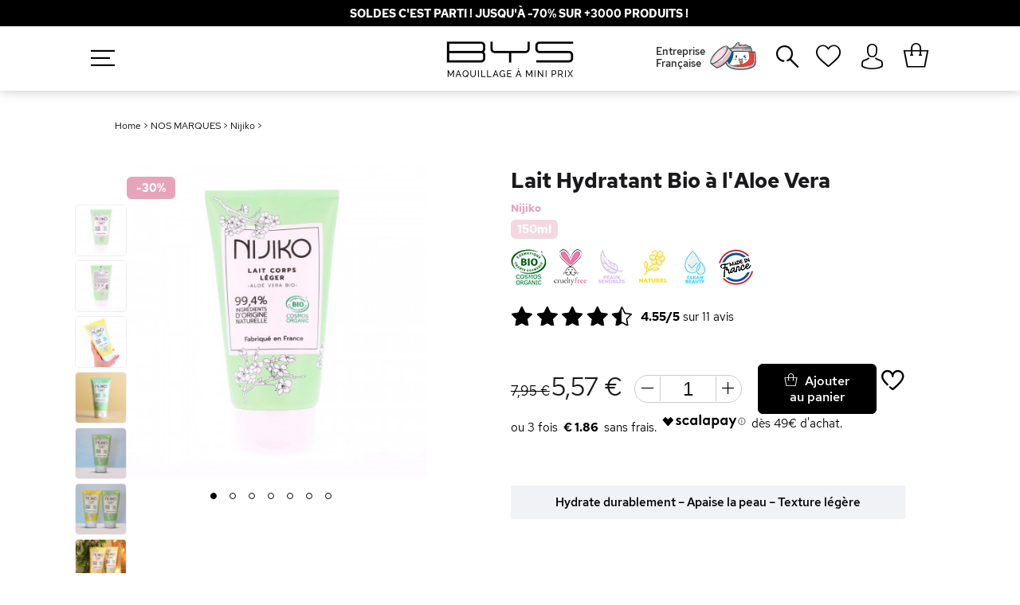

--- FILE ---
content_type: text/html; charset=UTF-8
request_url: https://www.bysmaquillage.fr/nos-marques/soins-bio-nijiko/lait-hydratant-bio-a-l-aloe-vera/
body_size: 40309
content:

<!DOCTYPE html>
<html lang="fr" id="top" class="no-js">
<head>
    <meta http-equiv="Content-Type" content="text/html; charset=utf-8"/>
<title>Lait Hydratant Bio à l’Aloe Vera | NIJIKO</title>
<meta name="description" content="Lait hydratant bio à l’aloe vera NIJIKO pour hydrater, apaiser et adoucir la peau au quotidien. Texture légère et absorption rapide."/>
<meta name="keywords" content="Lait Hydratant Bio à l'Aloe Vera"/>
<meta name="robots" content="INDEX,FOLLOW"/>
<meta name="viewport" content="initial-scale=1.0, width=device-width" />
<meta name="google-site-verification" content="UBjkk_Hc57HeOpYIxPlUnp-PHr3zIk-r0ZjPqyE1SBA" />
<link rel="apple-touch-icon" sizes="57x57" href="https://www.bysmaquillage.fr/media/wysiwyg/favicon/apple-icon-57x57.png">
<link rel="apple-touch-icon" sizes="60x60" href="https://www.bysmaquillage.fr/media/wysiwyg/favicon/apple-icon-60x60.png">
<link rel="apple-touch-icon" sizes="72x72" href="https://www.bysmaquillage.fr/media/wysiwyg/favicon/apple-icon-72x72.png">
<link rel="apple-touch-icon" sizes="76x76" href="https://www.bysmaquillage.fr/media/wysiwyg/favicon/apple-icon-76x76.png">
<link rel="apple-touch-icon" sizes="114x114" href="https://www.bysmaquillage.fr/media/wysiwyg/favicon/apple-icon-114x114.png">
<link rel="apple-touch-icon" sizes="120x120" href="https://www.bysmaquillage.fr/media/wysiwyg/favicon/apple-icon-120x120.png">
<link rel="apple-touch-icon" sizes="144x144" href="https://www.bysmaquillage.fr/media/wysiwyg/favicon/apple-icon-144x144.png">
<link rel="apple-touch-icon" sizes="152x152" href="https://www.bysmaquillage.fr/media/wysiwyg/favicon/apple-icon-152x152.png">
<link rel="apple-touch-icon" sizes="180x180" href="https://www.bysmaquillage.fr/media/wysiwyg/favicon/apple-icon-180x180.png">
<link rel="icon" type="image/png" sizes="192x192"  href="https://www.bysmaquillage.fr/media/wysiwyg/favicon/android-icon-192x192.png">
<link rel="icon" type="image/png" sizes="32x32" href="https://www.bysmaquillage.fr/media/wysiwyg/favicon/favicon-32x32.png">
<link rel="icon" type="image/png" sizes="96x96" href="https://www.bysmaquillage.fr/media/wysiwyg/favicon/favicon-96x96.png">
<link rel="icon" type="image/png" sizes="16x16" href="https://www.bysmaquillage.fr/media/wysiwyg/favicon/favicon-16x16.png">


<link rel="preconnect" href="//www.googletagmanager.com" crossorigin>
<link rel="dns-prefetch" href="//www.googletagmanager.com" crossorigin>
<meta name="p:domain_verify" content="ATSVfGpzh47RhtlGFljioNadYS1p3yoH"/>

    <link rel="manifest" href="https://www.bysmaquillage.fr/webapp/bysmaquillage/manifest.json">

    <meta name="apple-mobile-web-app-title" content="BYS Maquillage">
    <meta name="apple-mobile-web-app-capable" content="yes" />
    <meta name="theme-color" content="#19181b">

    <!-- Sreen Splash -->
    <link rel="apple-touch-startup-image" href="webapp/bysmaquillage/splash/launch-640x1136.png" media="(device-width: 320px) and (device-height: 568px) and (-webkit-device-pixel-ratio: 2) and (orientation: portrait)">
    <link rel="apple-touch-startup-image" href="webapp/bysmaquillage/splash/launch-750x1294.png" media="(device-width: 375px) and (device-height: 667px) and (-webkit-device-pixel-ratio: 2) and (orientation: portrait)">
    <link rel="apple-touch-startup-image" href="webapp/bysmaquillage/splash/launch-1242x2148.png" media="(device-width: 414px) and (device-height: 736px) and (-webkit-device-pixel-ratio: 3) and (orientation: portrait)">
    <link rel="apple-touch-startup-image" href="webapp/bysmaquillage/splash/launch-1125x2436.png" media="(device-width: 375px) and (device-height: 812px) and (-webkit-device-pixel-ratio: 3) and (orientation: portrait)">
    <link rel="apple-touch-startup-image" href="webapp/bysmaquillage/splash/launch-1536x2048.png" media="(min-device-width: 768px) and (max-device-width: 1024px) and (-webkit-min-device-pixel-ratio: 2) and (orientation: portrait)">
    <link rel="apple-touch-startup-image" href="webapp/bysmaquillage/splash/launch-1668x2224.png" media="(min-device-width: 834px) and (max-device-width: 834px) and (-webkit-min-device-pixel-ratio: 2) and (orientation: portrait)">
    <link rel="apple-touch-startup-image" href="webapp/bysmaquillage/splash/launch-2048x2732.png" media="(min-device-width: 1024px) and (max-device-width: 1024px) and (-webkit-min-device-pixel-ratio: 2) and (orientation: portrait)">

    <link rel="apple-touch-icon" sizes="180x180" href="webapp/bysmaquillage/icons/apple-touch-icon.png">

<meta name="msapplication-TileColor" content="#ffffff">
<meta name="msapplication-TileImage" content="https://www.bysmaquillage.fr/media/wysiwyg/favicon/ms-icon-144x144.png">
<meta name="theme-color" content="#ffffff">
<link rel="load" href="https://www.bysmaquillage.fr/skin/frontend/rwd/bys/css/fontawesome/fonts/bys-maquillage.woff2?v=22" as="font" type="font/woff2" crossorigin>
<link rel="load" href="https://www.bysmaquillage.fr/skin/frontend/rwd/bys/css/new-fontawesome/fonts/new-bys-maquillage.woff2?v=100" as="font" type="font/woff2" crossorigin>
<link rel="preload" href="https://www.bysmaquillage.fr/skin/frontend/rwd/bys/css/googlefont/redhat/red-hat-text-v3-latin-700.woff2" as="font" type="font/woff2" crossorigin>
<link rel="preload" href="https://www.bysmaquillage.fr/skin/frontend/rwd/bys/css/googlefont/redhat/red-hat-text-v3-latin-500.woff2" as="font" type="font/woff2" crossorigin>
<link rel="preload" href="https://www.bysmaquillage.fr/skin/frontend/rwd/bys/css/googlefont/redhat/red-hat-text-v3-latin-regular.woff2" as="font" type="font/woff2" crossorigin>
<link rel="stylesheet" type="text/css" href="https://www.bysmaquillage.fr/media/css_secure/aca2a17957cc7d1a0db95e0f53fadd7a.css?v=3.611" />
<link rel="stylesheet" type="text/css" href="https://www.bysmaquillage.fr/media/css_secure/08f42a088e296348ccf398bc7f344f9c.css?v=3.611" media="all" />
<link rel="canonical" href="https://www.bysmaquillage.fr/lait-hydratant-bio-a-l-aloe-vera/" />

<link rel="alternate" hreflang="fr-FR" href="https://www.bysmaquillage.fr/lait-hydratant-bio-a-l-aloe-vera/" />
<link rel="alternate" hreflang="es-ES" href="https://www.bysmaquillaje.es/lait-hydratant-bio-a-l-aloe-vera/" />



<!-- Google Tag Manager -->
<script data-footer-js-skip="true">(function(w,d,s,l,i){w[l]=w[l]||[];w[l].push({'gtm.start':
new Date().getTime(),event:'gtm.js'});var f=d.getElementsByTagName(s)[0],
j=d.createElement(s),dl=l!='dataLayer'?'&l='+l:'';j.async=true;j.src=
'https://www.googletagmanager.com/gtm.js?id='+i+dl;f.parentNode.insertBefore(j,f);
})(window,document,'script','dataLayer','GTM-W7MTQ73');</script>
<!-- End Google Tag Manager -->
    <!-- Facebook Pixel Code -->
    <noscript><img height="1" width="1" style="display:none"
                   src="https://www.facebook.com/tr?id=1674959386120295&ev=PageView&noscript=1"
        /></noscript>
    <!-- End Facebook Pixel Code -->


    

            <script type="text/javascript" data-footer-js-skip="true">
            //<![CDATA[
            (function(i,s,o,g,r,a,m){i['GoogleAnalyticsObject']=r;i[r]=i[r]||function(){
                    (i[r].q=i[r].q||[]).push(arguments)},i[r].l=1*new Date();a=s.createElement(o),
                m=s.getElementsByTagName(o)[0];a.async=1;a.src=g;m.parentNode.insertBefore(a,m)
            })(window,document,'script','//www.google-analytics.com/analytics.js','ga');
            
            ga('create', 'UA-38010176-2', 'auto');
            

            ga('send', 'pageview');


                        //]]>
        </script>
        <!-- END GOOGLE UNIVERSAL ANALYTICS CODE -->
        <link rel="canonical" href="https://www.bysmaquillage.fr/lait-hydratant-bio-a-l-aloe-vera/" />

<link rel="alternate" hreflang="fr-FR" href="https://www.bysmaquillage.fr/lait-hydratant-bio-a-l-aloe-vera/" />
<link rel="alternate" hreflang="es-ES" href="https://www.bysmaquillaje.es/lait-hydratant-bio-a-l-aloe-vera/" />
 <!-- BEGIN WEBART GTM PRODUCT -->
 <!-- Criteo Product dataLayer -->
 <!-- END Criteo Product dataLayer -->
 <!-- END WEBART GTM PRODUCT -->

<meta property="og:type" content="product"/>
<meta property="og:title" content="Lait Hydratant Bio à l'Aloe Vera"/>
<meta property="og:description" content="Le Lait Hydratant Bio à l’aloe vera NIJIKO est un soin quotidien destiné à hydrater et apporter confort à la peau. Adapté à tous les types de peaux, notamment normales à sèches, il aide à préserver la souplesse cutanée et à limiter les sensations de tiraillement. L’aloe vera est reconnu pour ses propriétés apaisantes et hydratantes, tandis que les huiles végétales de tournesol et de jojoba contribuent à nourrir la peau et à renforcer sa douceur. Sa texture légère et fluide s’étale facilement et pénètre rapidement, sans laisser de film gras. Agréable à utiliser au quotidien, ce lait laisse la peau douce, confortable et délicatement parfumée. Formulé à partir d’ingrédients issus de l’agriculture biologique, il s’intègre parfaitement dans une routine de soins naturels pour toute la famille."/>
<meta property="og:url" content="https://www.bysmaquillage.fr/lait-hydratant-bio-a-l-aloe-vera/"/>
<meta property="product:price:amount" content="5.57"/>
<meta property="product:price:currency" content="EUR"/>
<meta property="og:rating_scale" content="10"/>
<meta property="og:rating" content="9.1"/>
<meta property="og:rating_count" content="11"/>
<meta property="og:image" content="https://www.bysmaquillage.fr/media/catalog/product/cache/1/image/9df78eab33525d08d6e5fb8d27136e95/l/a/lait-hydratant-bio-aloe-vera_1.jpg"/>
<meta property="og:color" content="Léger à l’Aloe Vera"/>
<meta property="og:brand" content="Nijiko"/>
<meta property="og:site_name" content="BYS Maquillage - Maquillage pas cher à partir de 1€"/>
<meta property="og:condition" content="new"/>
<meta property="twitter:site" content="bysmaquillage"/>
<meta property="twitter:creator" content="bysmaquillage"/>
<meta property="twitter:card" content="product"/>
<meta property="twitter:title" content="Lait Hydratant Bio à l'Aloe Vera"/>
<meta property="twitter:description" content="Le Lait Hydratant Bio à l’aloe vera NIJIKO est un soin quotidien destiné à hydrater et apporter confort à la peau. Adapté à tous les types de peaux, notamment normales à sèches, il aide à préserver la souplesse cutanée et à limiter les sensations de tiraillement. L’aloe vera est reconnu pour ses propriétés apaisantes et hydratantes, tandis que les huiles végétales de tournesol et de jojoba contribuent à nourrir la peau et à renforcer sa douceur. Sa texture légère et fluide s’étale facilement et pénètre rapidement, sans laisser de film gras. Agréable à utiliser au quotidien, ce lait laisse la peau douce, confortable et délicatement parfumée. Formulé à partir d’ingrédients issus de l’agriculture biologique, il s’intègre parfaitement dans une routine de soins naturels pour toute la famille."/>
<meta property="twitter:url" content="https://www.bysmaquillage.fr/lait-hydratant-bio-a-l-aloe-vera/"/>
<meta property="twitter:label1" content="Price"/>
<meta property="twitter:data1" content="5.57"/>
<meta property="twitter:label2" content="Availability"/>
<meta property="twitter:data2" content=""/>
<meta property="og:image" 
	  content="https://www.bysmaquillage.fr/media/catalog/product/cache/1/image/9df78eab33525d08d6e5fb8d27136e95/c/i/cire-depilatoire-sans-bande-fruits-tropicaux_1.jpg"/>
<meta property="og:image:width" content="265">
<meta property="og:image:height" content="265">



  <!--[if IE]>
    <script type="text/javascript" src="https://www.bysmaquillage.fr/skin/frontend/base/default/js/promise-polyfill.js" data-footer-js-skip="true"></script>
  <![endif]-->
  


    <!-- Bing Remarketing Tag --><noscript><img src="//bat.bing.com/action/0?ti=5710123&Ver=2" height="0" width="0" style="display:none; visibility: hidden;" /></noscript>
    </head>
<body class=" catalog-product-view catalog-product-view product-lait-hydratant-bio-a-l-aloe-vera categorypath-nos-marques-soins-bio-nijiko- category-soins-bio-nijiko fr_fr">
<!-- Google Tag Manager (noscript) -->
<noscript><iframe src="https://www.googletagmanager.com/ns.html?id=GTM-W7MTQ73"
height="0" width="0" style="display:none;visibility:hidden"></iframe></noscript>
<!-- End Google Tag Manager (noscript) --><div class="wrapper">
        <noscript>
        <div class="global-site-notice noscript">
            <div class="notice-inner">
                <p>
                    <strong>JavaScript seems to be disabled in your browser.</strong><br />
                    Javascript doit être activé dans votre navigateur pour utiliser toutes les fonctionnalités de ce site.                </p>
            </div>
        </div>
    </noscript>
    <div class="page">
        


<header id="header" class="page-header sticky countDownActif">
        <div id="bysCount">
                            <style>
#contentderoulant-countdown {
    z-index: 99999;
    position: relative;
    display: none;
    padding: 45px 0 55px 0;
    background: #fff;
    color: #000;
    font-size: 15px;
    position: fixed;
    width: 100%;

    -moz-box-shadow: 0 -6px 90px rgba(0, 0, 0, 0.4);
    -webkit-box-shadow: 0 -6px 90px rgb(0 0 0 / 40%);
    box-shadow: 0 -6px 90px rgb(0 0 0 / 40%);
}

div#sutunam-countdown {
    cursor: pointer;
}

.countButton a {
    margin: 0 12px;
}

div#contentderoulant-countdown p {
    max-width: 50%;
    margin: auto;
}

@media screen and (max-width: 1030px) {
    .countButton{
        display: flex;
    }
    div#contentderoulant-countdown p {
        max-width: 90%;
    }
    #contentderoulant-countdown {
        left: 0;
        top: 42px;
    }
    div#contentderoulant-countdown a {
        margin-bottom: 15px!important;
    }
    .countButton{
        flex-direction: column;
    }
}

</style>




                                

            <a href="https://www.bysmaquillage.fr/soldes-maquillage/" id="header-countdown-link">
            <div class="header-countdown" id="sutunam-countdown">

                
                <div class="content-countdown">
                    <p style="text-align: center;"><strong>SOLDES C'EST PARTI ! Jusqu'à -70% sur +3000 produits !</strong>                </div>
            </div>
            <span class="clearfix"></span>
        </a>


                        </div>
    <div id="headerFlot">
        <div class="page-header-container ">
                                    <a class="logo" href="https://www.bysmaquillage.fr/">
                <img class="large wlazy" alt="Cosmétique & Maquillage pas cher"
                     src="https://www.bysmaquillage.fr/skin/frontend/rwd/bys/images/Logo-BYS-Maquillage.png"
                     srcset="https://www.bysmaquillage.fr/skin/frontend/rwd/bys/images/Logo-BYS-Maquillage-2x.png 2x"
                     width="600" height="234" />
            </a>
            
            
            <p class="headerButtonNav"><i class="fa-hamburger-1"></i></p>

                                    <div class="skip-links">
                <div class="account-cart-wrapper">
                    
                        <a href="https://www.bysmaquillage.fr/customer/account/" data-target-element="#header-account" class="skip-link skip-account accountOut" title="Mon Compte">
                            <span class="label"><i class="fa-avatar" aria-hidden="true"></i></span>
                        </a>
                                        
                                        <div class="header-minicart" title="Mon Panier">
                        <div data-target-element="#header-cart" class="skip-link skip-cart  no-count">

    <div class="wrapCtx">
                        <div class="icon-cart">
            <span class="count">0</span>
            <i class="shopping-bag-2" data-icon="}" aria-hidden="true"></i>
        </div>
                            </div>
</div>
<div id="header-cart" class="block block-cart skip-content">
    

<div class="minicart-wrapper">
    <div>
        <i class="fa-close miniCart"></i>
        <a href="https://www.bysmaquillage.fr/checkout/cart/">
            <p class="titleMiniCart">Mon Panier<i class="shopping-bag-2" data-icon="}" aria-hidden="true"></i></p>
        </a>
    </div>

    <p class="block-subtitle">
        Derniers articles ajoutés        <a class="close skip-link-close" href="#" title="Fermer">×</a>
    </p>



                        
                    <p class="giftMiniMessage">
                Plus que <b><span class="price">29,00 €</span> </b>avant de recevoir votre <span>Masque Visage</span>            </p>
        
        <div class="giftMini">
            <progress id="progress-bar" min="1" max="100" value="0"></progress>
            <div class="progressGift">
                                    <div id="oneGift">
                        <p class="progressGiftName">Masque Visage</p>
                        <p class="progressGiftPrice">29€</p>
                                            </div>
                                    <div id="oneGift">
                        <p class="progressGiftName">Contour Yeux</p>
                        <p class="progressGiftPrice">39€</p>
                                            </div>
                                    <div id="oneGift">
                        <p class="progressGiftName">Crème Main</p>
                        <p class="progressGiftPrice">49€</p>
                                            </div>
                                    <div id="oneGift">
                        <p class="progressGiftName">Mascara Volume</p>
                        <p class="progressGiftPrice">69€</p>
                                            </div>
                                    <div id="oneGift">
                        <p class="progressGiftName">Palette Berries 2</p>
                        <p class="progressGiftPrice">99€</p>
                                            </div>
                                    <div id="oneGift">
                        <p class="progressGiftName">Coffret Gingerbread</p>
                        <p class="progressGiftPrice">150€</p>
                                            </div>
                            </div>
        </div>
    

        	            <p class="empty">Votre panier est vide.</p>
    </div>
</div>
                    </div>
                </div>
            </div>


                                    <div id="header-account" class="skip-content">
                <div class="links">
        <ul>
                                    <li class="first" ><a href="https://www.bysmaquillage.fr/customer/account/" title="Mon compte" id="j2t-toplink-login">Mon compte</a></li>
                                                <li ><a href="https://www.bysmaquillage.fr/wishlist/" title="Ma wishlist" >Ma wishlist</a></li>
                                                <li ><a href="https://www.bysmaquillage.fr/checkout/cart/" title="Mon panier" class="top-link-cart">Mon panier</a></li>
                                                <li ><a href="https://www.bysmaquillage.fr/checkout/" title="Commander" class="top-link-checkout">Commander</a></li>
                                                <li ><a href="https://www.bysmaquillage.fr/customer/account/create/" title="S'enregistrer" >S'enregistrer</a></li>
                                                <li class=" last" ><a href="https://www.bysmaquillage.fr/customer/account/login/" title="Connexion" >Connexion</a></li>
                        </ul>
</div>
            </div>
                    </div>

                <div class="backCart"></div>

                    <div id="header-nav" class="skip-content">

                                    <a href="/qui-sommes-nous/#pme-francaise" onclick="ga('send', 'event', 'Click', 'Entreprise Française Menu (Desktop)');">
                        <div class="header-flag">
                            <p>Entreprise<br>Française</p>
                            <img class="french-flag" alt="Entreprise Française" src="/media/wysiwyg/creme-hydratante-france.svg" width="60" height="60">
                        </div>
                    </a>
                
                                                                <div id="header-search" class="skip-content">
                    
<form id="search_mini_form" action="https://www.bysmaquillage.fr/catalogsearch/result/" method="get">
    <div class="input-box">
        <label for="search">Rechercher :</label>
        <input id="search" type="search" name="q" value="" class="input-text required-entry searchbox-doofinder" maxlength="128" placeholder="Que recherchez-vous ?" style="color: #656565;"  autocomplete="off"
				onfocus="this.placeholder=''"    
				onblur="this.placeholder = 'Que recherchez-vous ?'" />
        <button id="search_mini_form_button" type="submit" title="Chercher" class="button search-button">
            <span><span>Chercher</span></span>
            <i class="fa fa-search-2"></i>
        </button>
        <div id="search_autocomplete" class="search-autocomplete"></div>
    </div>
</form>
                </div>
                
                
                
                                    <a class="navWishlist" href="https://www.bysmaquillage.fr/wishlist/" title="Ma Wishlist"><i class="fa-heart-1" aria-hidden="true"></i></a>
                            </div>
            </div>


</header>


            <div class="main-container col1-layout">
            <div class="main">
                                
                                <div class="col-main">
                                        






<!--suppress ALL -->
<div id="messages_product_view"></div>


<div id="breadcrumb">
            
    <a href='https://www.bysmaquillage.fr/'>Home</a> >
                                        <a href='https://www.bysmaquillage.fr/nos-marques/'>NOS MARQUES</a> >
                                                <a href='https://www.bysmaquillage.fr/nos-marques/soins-bio-nijiko/'>Nijiko</a> >
                                                </div>


<div class="product-essentials-mobile">

        <div class="product-name">
        <h1 class="h1">Lait Hydratant Bio à l'Aloe Vera</h1>

        <div class="contAndBrand">
            
                                                    <a href='https://www.bysmaquillage.fr/nos-marques/soins-bio-nijiko/'>
                                    <p class="brandList">Nijiko</p>
                                    </a>
                
            
                                                 <span class="contenance">150ml</span>                                    </div>

    </div>

        <div class="extra-info">
        


    <div class="product-label-circle">
        <div onclick="ga('send', 'event', 'Label', 'Click', 'Label');"  id="product-label-cosmebioorga" class="product-info-label" title="Ce produit est certifié Cosmébio Cosmos Organi"></div>
    </div>





    <div class="product-label-circle">
        <div onclick="ga('send', 'event', 'Label', 'Click', 'Label');"  id="product-label-cruelty-free" class="product-info-label" title="Ce produit est certifié non testé sur les animaux."></div>
    </div>


    <div class="product-label-circle">
        <div onclick="ga('send', 'event', 'Label', 'Click', 'Label');"  id="product-label-hypoallergenic" class="product-info-label" title="Ce produit est garanti sans aucun allergène listé par l'U.E."></div>
    </div>

    <div class="product-label-circle">
        <div onclick="ga('send', 'event', 'Label', 'Click', 'Label');"  id="product-label-naturel" class="product-info-label" title="Sans huiles minérales, sans SLS / SLES et sans ingrédients controversés
"></div>
    </div>

    <div class="product-label-circle" >
        <div onclick="ga('send', 'event', 'Label', 'Click', 'Label');"  id="product-label-cleanbeauty" class="product-info-label" title="Clean Beauty"></div>
    </div>


    <div class="product-label-circle">
        <div onclick="ga('send', 'event', 'Label', 'Click', 'Label');"  id="product-label-madefrance" class="product-info-label" title="Ce produit a été fabriqué en France"></div>
    </div>








<div class="clear"></div>
    </div>

        <div class="extra-info">
        
    

                        <div class="ratings">
                <div class="rating-box">
                    <div class="rating" style="width:91%"></div>
                </div>
                <div class="rating-text">
                    <span class="rating-number">4.55/5</span> sur
                    <span>11</span> avis
                </div>
                <div class="rating-text-cat">
                    <span>(11)</span>
                </div>
            </div>
            

    </div>

</div>




<div class="product-view ">
    <div class="product-essential">

        <form action="https://www.bysmaquillage.fr/checkout/cart/add/uenc/aHR0cHM6Ly93d3cuYnlzbWFxdWlsbGFnZS5mci9ub3MtbWFycXVlcy9zb2lucy1iaW8tbmlqaWtvL2xhaXQtaHlkcmF0YW50LWJpby1hLWwtYWxvZS12ZXJhLz9fX19TSUQ9VQ,,/product/10334/form_key/VUXmZ3UFH4Nmn9dv/" method="post" id="product_addtocart_form">

            <input name="form_key" type="hidden" value="VUXmZ3UFH4Nmn9dv" />
            <div class="no-display">
                <input type="hidden" name="product" value="10334" />
                <input type="hidden" name="related_product" id="related-products-field" value="" />
            </div>

                        <div class="product-img-box">
                

<div class="product-image product-image-zoom">

            <span class="status-sale">-30<span>%</span></span>
    
    

            <div class="product-label">
            
                    </div>
    

        
                    
    <div class="product-image-gallery">
        <a id="imagelink-main" href="https://www.bysmaquillage.fr/media/catalog/product/l/a/lait-hydratant-bio-aloe-vera_1.jpg" class="fancygallery" data-fancybox-group="fancygallery">
            <i class="preloader spinner-rose"></i>
            <img id="image-main"
                 class="gallery-image visible"
                 width="450"
                 height="450"
                 src="https://www.bysmaquillage.fr/media/catalog/product/cache/1/image/450x450/9df78eab33525d08d6e5fb8d27136e95/l/a/lait-hydratant-bio-aloe-vera_1.jpg"
                 data-zoom-image="https://www.bysmaquillage.fr/media/catalog/product/l/a/lait-hydratant-bio-aloe-vera_1.jpg"
                 alt="Lait Hydratant Bio à l'Aloe Vera "
                 title="Lait Hydratant Bio à l'Aloe Vera" />
        </a>

                                
                        <a id="imagelink-0"
               href="javascript:void(0)"
                 >
                <i class="preloader spinner-rose"></i>
                <img id="image-0"
                     class="gallery-image blurred"
                     width="450"
                     height="450"
                     src="https://www.bysmaquillage.fr/media/catalog/product/cache/1/thumbnail/65x65/9df78eab33525d08d6e5fb8d27136e95/l/a/lait-hydratant-bio-aloe-vera_1.jpg"
                     data-src="https://www.bysmaquillage.fr/media/catalog/product/l/a/lait-hydratant-bio-aloe-vera_1.jpg"
                     data-srcset="https://www.bysmaquillage.fr/media/catalog/product/l/a/lait-hydratant-bio-aloe-vera_1.jpg"
                     data-zoom-image="https://www.bysmaquillage.fr/media/catalog/product/l/a/lait-hydratant-bio-aloe-vera_1.jpg"
                     alt="Lait Hydratant Bio à l'Aloe Vera"
                     title="Lait Hydratant Bio à l'Aloe Vera" /></a>
                                            
                        <a id="imagelink-1"
               href="https://www.bysmaquillage.fr/media/catalog/product/l/a/lait-hydratant-bio-aloe-vera-1_1.jpg" class="fancygallery" data-fancybox-group="fancygallery"
                >
                <i class="preloader spinner-rose"></i>
                <img id="image-1"
                     class="gallery-image blurred"
                     width="450"
                     height="450"
                     src="https://www.bysmaquillage.fr/media/catalog/product/cache/1/thumbnail/65x65/9df78eab33525d08d6e5fb8d27136e95/l/a/lait-hydratant-bio-aloe-vera-1_1.jpg"
                     data-src="https://www.bysmaquillage.fr/media/catalog/product/l/a/lait-hydratant-bio-aloe-vera-1_1.jpg"
                     data-srcset="https://www.bysmaquillage.fr/media/catalog/product/l/a/lait-hydratant-bio-aloe-vera-1_1.jpg"
                     data-zoom-image="https://www.bysmaquillage.fr/media/catalog/product/l/a/lait-hydratant-bio-aloe-vera-1_1.jpg"
                     alt="Lait Hydratant Bio à l'Aloe Vera"
                     title="Lait Hydratant Bio à l'Aloe Vera" /></a>
                                            
                        <a id="imagelink-2"
               href="https://www.bysmaquillage.fr/media/catalog/product/l/a/lait-corps-nijiko_1.jpg" class="fancygallery" data-fancybox-group="fancygallery"
                >
                <i class="preloader spinner-rose"></i>
                <img id="image-2"
                     class="gallery-image blurred"
                     width="450"
                     height="450"
                     src="https://www.bysmaquillage.fr/media/catalog/product/cache/1/thumbnail/65x65/9df78eab33525d08d6e5fb8d27136e95/l/a/lait-corps-nijiko_1.jpg"
                     data-src="https://www.bysmaquillage.fr/media/catalog/product/l/a/lait-corps-nijiko_1.jpg"
                     data-srcset="https://www.bysmaquillage.fr/media/catalog/product/l/a/lait-corps-nijiko_1.jpg"
                     data-zoom-image="https://www.bysmaquillage.fr/media/catalog/product/l/a/lait-corps-nijiko_1.jpg"
                     alt="Lait Hydratant Bio à l'Aloe Vera"
                     title="Lait Hydratant Bio à l'Aloe Vera" /></a>
                                            
                        <a id="imagelink-3"
               href="https://www.bysmaquillage.fr/media/catalog/product/l/a/lait-hydratant-bio-aloe-vera-2.jpg" class="fancygallery" data-fancybox-group="fancygallery"
                >
                <i class="preloader spinner-rose"></i>
                <img id="image-3"
                     class="gallery-image blurred"
                     width="450"
                     height="450"
                     src="https://www.bysmaquillage.fr/media/catalog/product/cache/1/thumbnail/65x65/9df78eab33525d08d6e5fb8d27136e95/l/a/lait-hydratant-bio-aloe-vera-2.jpg"
                     data-src="https://www.bysmaquillage.fr/media/catalog/product/l/a/lait-hydratant-bio-aloe-vera-2.jpg"
                     data-srcset="https://www.bysmaquillage.fr/media/catalog/product/l/a/lait-hydratant-bio-aloe-vera-2.jpg"
                     data-zoom-image="https://www.bysmaquillage.fr/media/catalog/product/l/a/lait-hydratant-bio-aloe-vera-2.jpg"
                     alt="Lait Hydratant Bio à l'Aloe Vera"
                     title="Lait Hydratant Bio à l'Aloe Vera" /></a>
                                            
                        <a id="imagelink-4"
               href="https://www.bysmaquillage.fr/media/catalog/product/7/0/7061284035099_autre6.jpg" class="fancygallery" data-fancybox-group="fancygallery"
                >
                <i class="preloader spinner-rose"></i>
                <img id="image-4"
                     class="gallery-image blurred"
                     width="450"
                     height="450"
                     src="https://www.bysmaquillage.fr/media/catalog/product/cache/1/thumbnail/65x65/9df78eab33525d08d6e5fb8d27136e95/7/0/7061284035099_autre6.jpg"
                     data-src="https://www.bysmaquillage.fr/media/catalog/product/7/0/7061284035099_autre6.jpg"
                     data-srcset="https://www.bysmaquillage.fr/media/catalog/product/7/0/7061284035099_autre6.jpg"
                     data-zoom-image="https://www.bysmaquillage.fr/media/catalog/product/7/0/7061284035099_autre6.jpg"
                     alt="Lait Hydratant Bio à l'Aloe Vera"
                     title="Lait Hydratant Bio à l'Aloe Vera" /></a>
                                            
                        <a id="imagelink-5"
               href="https://www.bysmaquillage.fr/media/catalog/product/7/0/7061284035099_autre7.jpg" class="fancygallery" data-fancybox-group="fancygallery"
                >
                <i class="preloader spinner-rose"></i>
                <img id="image-5"
                     class="gallery-image blurred"
                     width="450"
                     height="450"
                     src="https://www.bysmaquillage.fr/media/catalog/product/cache/1/thumbnail/65x65/9df78eab33525d08d6e5fb8d27136e95/7/0/7061284035099_autre7.jpg"
                     data-src="https://www.bysmaquillage.fr/media/catalog/product/7/0/7061284035099_autre7.jpg"
                     data-srcset="https://www.bysmaquillage.fr/media/catalog/product/7/0/7061284035099_autre7.jpg"
                     data-zoom-image="https://www.bysmaquillage.fr/media/catalog/product/7/0/7061284035099_autre7.jpg"
                     alt="Lait Hydratant Bio à l'Aloe Vera"
                     title="Lait Hydratant Bio à l'Aloe Vera" /></a>
                                            
                        <a id="imagelink-6"
               href="https://www.bysmaquillage.fr/media/catalog/product/7/0/7061284035099_autre5.jpg" class="fancygallery" data-fancybox-group="fancygallery"
                >
                <i class="preloader spinner-rose"></i>
                <img id="image-6"
                     class="gallery-image blurred"
                     width="450"
                     height="450"
                     src="https://www.bysmaquillage.fr/media/catalog/product/cache/1/thumbnail/65x65/9df78eab33525d08d6e5fb8d27136e95/7/0/7061284035099_autre5.jpg"
                     data-src="https://www.bysmaquillage.fr/media/catalog/product/7/0/7061284035099_autre5.jpg"
                     data-srcset="https://www.bysmaquillage.fr/media/catalog/product/7/0/7061284035099_autre5.jpg"
                     data-zoom-image="https://www.bysmaquillage.fr/media/catalog/product/7/0/7061284035099_autre5.jpg"
                     alt="Lait Hydratant Bio à l'Aloe Vera"
                     title="Lait Hydratant Bio à l'Aloe Vera" /></a>
                        </div>


        <!-- $j : Quantity image is visible-->
                                                                                                                                                                                                                                                                                                                                                        
                    <div class="more-views">
                                    <ul class="product-image-thumbs">
                                                                            <li>
                                <a class="thumb-link" href="#" title="Lait Hydratant Bio à l'Aloe Vera"
                                   data-image-index="0">
                                    <span class="mediaDot" id="mediaDot7"></span>
                                    <img
                                        src="https://www.bysmaquillage.fr/media/catalog/product/cache/1/thumbnail/65x65/9df78eab33525d08d6e5fb8d27136e95/l/a/lait-hydratant-bio-aloe-vera_1.jpg"
                                        width="65" height="65" alt="Lait Hydratant Bio à l'Aloe Vera"/>
                                </a>
                            </li>
                                                                                <li>
                                <a class="thumb-link" href="#" title="Lait Hydratant Bio à l'Aloe Vera"
                                   data-image-index="1">
                                    <span class="mediaDot" id="mediaDot7"></span>
                                    <img
                                        src="https://www.bysmaquillage.fr/media/catalog/product/cache/1/thumbnail/65x65/9df78eab33525d08d6e5fb8d27136e95/l/a/lait-hydratant-bio-aloe-vera-1_1.jpg"
                                        width="65" height="65" alt="Lait Hydratant Bio à l'Aloe Vera"/>
                                </a>
                            </li>
                                                                                <li>
                                <a class="thumb-link" href="#" title="Lait Hydratant Bio à l'Aloe Vera"
                                   data-image-index="2">
                                    <span class="mediaDot" id="mediaDot7"></span>
                                    <img
                                        src="https://www.bysmaquillage.fr/media/catalog/product/cache/1/thumbnail/65x65/9df78eab33525d08d6e5fb8d27136e95/l/a/lait-corps-nijiko_1.jpg"
                                        width="65" height="65" alt="Lait Hydratant Bio à l'Aloe Vera"/>
                                </a>
                            </li>
                                                                                <li>
                                <a class="thumb-link" href="#" title="Lait Hydratant Bio à l'Aloe Vera"
                                   data-image-index="3">
                                    <span class="mediaDot" id="mediaDot7"></span>
                                    <img
                                        src="https://www.bysmaquillage.fr/media/catalog/product/cache/1/thumbnail/65x65/9df78eab33525d08d6e5fb8d27136e95/l/a/lait-hydratant-bio-aloe-vera-2.jpg"
                                        width="65" height="65" alt="Lait Hydratant Bio à l'Aloe Vera"/>
                                </a>
                            </li>
                                                                                <li>
                                <a class="thumb-link" href="#" title="Lait Hydratant Bio à l'Aloe Vera"
                                   data-image-index="4">
                                    <span class="mediaDot" id="mediaDot7"></span>
                                    <img
                                        src="https://www.bysmaquillage.fr/media/catalog/product/cache/1/thumbnail/65x65/9df78eab33525d08d6e5fb8d27136e95/7/0/7061284035099_autre6.jpg"
                                        width="65" height="65" alt="Lait Hydratant Bio à l'Aloe Vera"/>
                                </a>
                            </li>
                                                                                <li>
                                <a class="thumb-link" href="#" title="Lait Hydratant Bio à l'Aloe Vera"
                                   data-image-index="5">
                                    <span class="mediaDot" id="mediaDot7"></span>
                                    <img
                                        src="https://www.bysmaquillage.fr/media/catalog/product/cache/1/thumbnail/65x65/9df78eab33525d08d6e5fb8d27136e95/7/0/7061284035099_autre7.jpg"
                                        width="65" height="65" alt="Lait Hydratant Bio à l'Aloe Vera"/>
                                </a>
                            </li>
                                                                                <li>
                                <a class="thumb-link" href="#" title="Lait Hydratant Bio à l'Aloe Vera"
                                   data-image-index="6">
                                    <span class="mediaDot" id="mediaDot7"></span>
                                    <img
                                        src="https://www.bysmaquillage.fr/media/catalog/product/cache/1/thumbnail/65x65/9df78eab33525d08d6e5fb8d27136e95/7/0/7061284035099_autre5.jpg"
                                        width="65" height="65" alt="Lait Hydratant Bio à l'Aloe Vera"/>
                                </a>
                            </li>
                                                                                                </ul>
                            </div>
    

</div>
            </div>

            <div class="product-shop">

                                        <div class="product-name">

                        <h1 class="h1">Lait Hydratant Bio à l'Aloe Vera</h1>

                        <div class="contAndBrand">
                            
                                                                                                    <a href='https://www.bysmaquillage.fr/nos-marques/soins-bio-nijiko/'>
                                                                    <p class="brandList">Nijiko</p>
                                                                    </a>
                                
                            
                                                                                                 <span class="contenance">150ml</span>                                                                                    </div>

                                                
                    </div>

                                                                <div class="extra-info">
                            


    <div class="product-label-circle">
        <div onclick="ga('send', 'event', 'Label', 'Click', 'Label');"  id="product-label-cosmebioorga" class="product-info-label" title="Ce produit est certifié Cosmébio Cosmos Organi"></div>
    </div>





    <div class="product-label-circle">
        <div onclick="ga('send', 'event', 'Label', 'Click', 'Label');"  id="product-label-cruelty-free" class="product-info-label" title="Ce produit est certifié non testé sur les animaux."></div>
    </div>


    <div class="product-label-circle">
        <div onclick="ga('send', 'event', 'Label', 'Click', 'Label');"  id="product-label-hypoallergenic" class="product-info-label" title="Ce produit est garanti sans aucun allergène listé par l'U.E."></div>
    </div>

    <div class="product-label-circle">
        <div onclick="ga('send', 'event', 'Label', 'Click', 'Label');"  id="product-label-naturel" class="product-info-label" title="Sans huiles minérales, sans SLS / SLES et sans ingrédients controversés
"></div>
    </div>

    <div class="product-label-circle" >
        <div onclick="ga('send', 'event', 'Label', 'Click', 'Label');"  id="product-label-cleanbeauty" class="product-info-label" title="Clean Beauty"></div>
    </div>


    <div class="product-label-circle">
        <div onclick="ga('send', 'event', 'Label', 'Click', 'Label');"  id="product-label-madefrance" class="product-info-label" title="Ce produit a été fabriqué en France"></div>
    </div>








<div class="clear"></div>
                        </div>
                    
                                                                <div class="extra-info">
                            
    

                        <div class="ratings">
                <div class="rating-box">
                    <div class="rating" style="width:91%"></div>
                </div>
                <div class="rating-text">
                    <span class="rating-number">4.55/5</span> sur
                    <span>11</span> avis
                </div>
                <div class="rating-text-cat">
                    <span>(11)</span>
                </div>
            </div>
            

                        </div>
                    
                                        
                                                            
                    


                                                                                    

                                                                                
                        <div class="product-bottom-wrap">

                                                        <div class="product-options-bottom">

                                                                
                                                                                                <div class="add-to-box ">

                                                                                                            

                                                                            
    <div class="add-to-cart">
                    <div class="deskPriceBox">
                


                        
    <div class="price-box">
                                            
                    <p class="old-price">
                <span class="price-label">Prix normal :</span>
                <span class="price" id="old-price-10334">
                    7,95 €                </span>
            </p>

                            <p class="special-price">
                    <span class="price-label">Prix spécial</span>
                <span class="price" id="product-price-10334">
                    5,57 €                </span>
                </p>
                    
    
        </div>

        
                <div class="qty-wrapper ">
            <div class="itQtyControl">

                                
                <i data-step=1 class="m fa fa-bys-minus-thin"></i>
                                                <input type="text" pattern="[1-9]{0,4}" name="qty" id="qty" class="txt textQty" maxlength="12" value="1" title="Qté" style="pointer-events: none;border:none;"/>
                                    <i data-step=1 class="p fa fa-bys-plus-thin"></i>
            </div>
        </div>
        
                    </div>
        
        <div class="scalaanadd">
                                                    <div class="deskScala">
                    <div class="scalaText"></div>
                    <div class="scalaText2"><p>dès 49€ d'achat.</p></div>
                </div>
                        <div class="add-to-cart-buttons">
                                <button type="button" title="Commander" class="button btn-cart" id="add-to-cart" onclick="productCarted();">
                    <span>
                                                    <span><i class="shopping-bag-2" data-icon="}" aria-hidden="true"></i>Ajouter au panier</span>
                                            </span>
                </button>
                


                <a href="#" onclick="wishlistForm.submitAjaxWishlist(this, 'https://www.bysmaquillage.fr/wishlist/index/add/product/10334/form_key/VUXmZ3UFH4Nmn9dv/','10334'); return false;" class="link-wishlist "><i class="fa-like discountView" aria-label="Ajouter le produits à la wishlist"></i></a>
            </div>
        
    </div>

    </div>
                                                                    </div>

                            </div>

                                                                                    


                                                                                                                        <div class="scalaText mobile"></div>
                                <div class="scalaText2 mobile"><p>dès 49€ d'achat.</p></div>
                            

                                                        

                                                                                    

                                                                                    
                            

                                                                                                                    <div class="product-plus">
                                    <p>Hydrate durablement – Apaise la peau – Texture légère</p>
                                </div>
                            

                                                                                    

                                                                                        

            
                    



            

                        

        
                                            
                                        
                    
                                                                                                            
    
<div class="box-collateral box-up-sell box-up-sellkit bxSimilarProductsInProduct">
    <div class="inner">

        <p class="productSubTitle">Il est en promo dans ce kit</p>

        <div class="category-products">

                        <div class="products-grid-wrap products-grid">

                <div class="owl-carousel upsellBysScd">
                    
                                            
                            <div class="item last id10364">

                                <a href="https://www.bysmaquillage.fr/nos-marques/soins-bio-nijiko/rituel-reparateur-corps-certifie-bio-peau-seche-a-tres-seche/" title="Coffret Réparateur Corps certifié Bio - Peau Sèche à Très Sèche" class="product-image">
                                                                                                                                        <img class="LazyLoad" id="product-collection-image-10364"
                                  src="https://www.bysmaquillage.fr/media/bys/blank.gif" data-src="https://www.bysmaquillage.fr/media/catalog/product/cache/1/small_image/235x/9df78eab33525d08d6e5fb8d27136e95/c/o/coffret-reparateur-corps-certifie-bio-peau-seche-a-tres-seche.jpg"
                                                                    alt="Coffret Réparateur Corps certifié Bio - Peau Sèche à Très Sèche" />
                                </a>


                                <div class="product-meta">
                                                                            <p class="saleOff">-36<b>%</b></p>
                                    

                                                                        

                                                                                                            
                                                                                                                                                                                                                                        
                                    <div class="productLabel">
                                                                            </div>

                                    
                                </div>

                                <div class="product-info">
                                    <h3 class="product-name"><a href="https://www.bysmaquillage.fr/nos-marques/soins-bio-nijiko/rituel-reparateur-corps-certifie-bio-peau-seche-a-tres-seche/" title="Coffret Rituel Réparateur Corps certifié Bio - Peau Sèche à Très Sèche">Coffret Rituel Réparateur Corps certifié Bio - Peau Sèche à Très Sèche</a></h3>
                                    <div class="priceStars">
                                        
<div class="price-box">
                                                        <p class="old-price">
                        <span class="price-label">Prix normal :</span>
                                                <span class="price" id="old-price">
                            26,35 €                        </span>
                    </p>

                    <span class="price">16,95 €</span>                                                                            </div>
                                        <div class="starCouleurWrapper">
                                            
    

    

                                        </div>
                                    </div>
                                                                        <div class="actions">
                                                                                    <a title="Commander" class="image-btn" href="https://www.bysmaquillage.fr/nos-marques/soins-bio-nijiko/rituel-reparateur-corps-certifie-bio-peau-seche-a-tres-seche/">
                                                <p class="upsellAddCartButton">Ajouter au panier</p>
                                            </a>
                                                                            </div>
                                </div>
                            </div>
                                                            </div>
            </div>
        </div>
    </div>
</div>                            

                                                            <div class="product-bottom-left">

                                                                        


                                                                                                                <div class="product-list-gift">

                                                
                                                                                                        <div class="shipping-conditions">
                                                        <i class="fa-icocar-large"></i>
                                                        <a href="/garanties-livraison/">
                                                            <span class="value"><strong>Livraison offerte</strong> à partir de 49€</span>
                                                        </a>
                                                    </div>

                                                    <div class="shipping-conditions">
                                                        <i class="fa-make-up-bag"></i>
                                                        <a href="/garanties-livraison/">
                                                            <span class="value">Dans votre salle de bain <strong>en 48h</strong></span>
                                                        </a>
                                                    </div>

                                                                                                        <div class="availability in-stock">
                                                        <i class="fa-planche-de-surf"></i>
                                                        <span class="value">En <strong>stock en France</strong> au Pays Basque</span>
                                                     </div>

                                                
                                                                                                                                                                                                    <div class="picto-cadeaux">
                                                        <i class="fa-gift-box"></i>
                                                        <span>Prochain <strong>cadeau</strong> dans <span class="price">29,00 €</span></span>
                                                    </div>
                                                

                                                                                                <div class="picto-club">
                                                    <i class="fa fa-rubys-2"></i>
                                                    <a href="/club-fidelite-bys/">
                                                        <p class="j2t-loyalty-points inline-points">Ce produit vous rapporte <span id='j2t-pts'>56</span>  Rubys</p>                                                    </a>
                                                </div>
                                        </div>
                                    
                                                                        
                                </div>
                            
                                                            <p id="more-popup-form-product"><i class="fa-conversation"></i>Besoin d'aide pour choisir votre produit ? Posez-nous vos questions ici</p>
                            
                        </div>

                    

                                                                                
            </div>


        </form>


                    <div class="popup-form-product">
                <form action="/contacts/index/post/" id="contactForm" method="post" class="scaffold-form" enctype="multipart/form-data">
                    <div class="fieldset">

                                                                                                
                                <input name="productForm" type="hidden"/>
                                <input name="productName" type="hidden" value="NIJ/5099 - Lait Hydratant Bio à l'Aloe Vera"/>
                                <input name="url" type="hidden" value="nos-marques/soins-bio-nijiko/lait-hydratant-bio-a-l-aloe-vera/"/>

                                <div class="popup-form-product-grid">
                                    <div class="popup-form-product-grid-item">
                                        <div class="field">
                                            <label for="name" class="required"><em>*</em>Nom & Prénom</label>
                                            <div class="input-box">
                                                <input name="name" id="name" title="Nom" value="" class="input-text required-entry" type="text" required/>
                                            </div>
                                        </div>
                                        <div class="field">
                                            <label for="email" class="required"><em>*</em>E-mail</label>
                                            <div class="input-box">
                                                <input name="email" id="email" title="E-mail" value="" class="input-text required-entry validate-email" type="email" autocapitalize="off" autocorrect="off" spellcheck="false"  required/>
                                            </div>
                                        </div>
                                    </div>

                                    <div class="popup-form-product-grid-item">
                                        <div class="field">
                                            <label for="comment" class="required"><em>*</em>Expliquez-nous vos besoins ici</label>
                                            <textarea name="comment" id="comment" class="required-entry input-text" required></textarea>
                                        </div>
                                    </div>
                                </div>

                                <div id="g-recaptcha-li">
                                      <div id="g-recaptcha-wrap"><div id="g-recaptcha-element"></div><div id="g-recaptcha-msg"></div></div>                                </div>

                                <button type="submit" title="Valider" class="button fields"><span><span>Envoyer ma demande</span></span></button>
                    </div>
                </form>
            </div>
        

    </div>

    

                <div class="product-collateral toggle-content tabs" id="tabs">
                            <dl id="collateral-tabs" class="collateral-tabs">
                                            <dt class="tab">
                            <span>Informations Produit</span>
                            <i class="fa fa-bys-plus-thin"></i>
                            <i class="fa fa-bys-minus-thin"></i>
                        </dt>
                        <dd class="tab-container">
                            <div class="tab-content">


    <h2>Description</h2>
    <div class="std">
        <p class="productSubTitle">Description</p>
        Le Lait Hydratant Bio à l’aloe vera NIJIKO est un soin quotidien destiné à hydrater et apporter confort à la peau. Adapté à tous les types de peaux, notamment normales à sèches, il aide à préserver la souplesse cutanée et à limiter les sensations de tiraillement. L’aloe vera est reconnu pour ses propriétés apaisantes et hydratantes, tandis que les huiles végétales de tournesol et de jojoba contribuent à nourrir la peau et à renforcer sa douceur. Sa texture légère et fluide s’étale facilement et pénètre rapidement, sans laisser de film gras. Agréable à utiliser au quotidien, ce lait laisse la peau douce, confortable et délicatement parfumée. Formulé à partir d’ingrédients issus de l’agriculture biologique, il s’intègre parfaitement dans une routine de soins naturels pour toute la famille.    </div>

    <h2>Conseils d'utilisation</h2>
    <div class="std">
        <p class="productSubTitle">Conseils d'utilisation</p>
        Appliquez le lait hydratant sur peau propre et sèche, une à deux fois par jour selon les besoins. Massez délicatement jusqu’à absorption complète, en insistant sur les zones sujettes à la sécheresse. Convient pour un usage quotidien. Usage externe uniquement. Évitez le contact avec les yeux.    </div>

    <h2>Composition</h2>
    <div class="std">
        <p class="productSubTitle">Composition</p>

        
        <div id="composition-container">
            <div id="full-text" style="display:none;">AQUA, HELIANTHUS ANNUUS SEED OIL, HORDEUM VULGARE STEM WATER*, GLYCERIN, CAPRYLIC/CAPRIC TRIGLYCERIDE, CETYL ALCOHOL, POLYGLYCERYL-6 DISTEARATE, MICROCRYSTALLINE CELLULOSE, PARFUM, JOJOBA ESTERS, SODIUM STEAROYL GLUTAMATE, SODIUM BENZOATE, POLYGLYCERYL-3 BEESWAX, CELLULOSE GUM, LACTIC ACID, XANTHAN GUM, POTASSIUM SORBATE, LIMONENE, TOCOPHEROL, LINALOOL, CITRONELLOL, CITRIC ACID, ALOE BARBADENSIS LEAF EXTRACT*</div>
            <div id="short-text"></div>
            <span id="dots">...</span>
            <span id="read-more">Lire la suite</span>
        </div>

                    <br><br><p>Contenance : 150ml</p>
            </div>

<span class="clearBoth"></span></div>
                        </dd>
                    
                                                        </dl>
                    </div>
    

        



                    <p class="productSubTitle instaTitleView">L'INSTASPHÈRE</p>
        <p class="productSubTitle instaTitleView instaProductTitle">#bysmaquillage</p>

            <div class="tab-container insta">
            <div class="instaGrid  "></div>
        </div>
    

        


                
        <div class="box-collateral box-up-sell bxSimilarProductsInProduct">
            <div class="inner">
                

            
                    


            
    
    

        <p class="productSubTitle">Vous pourriez aussi aimer</p>

    <div class="category-products" style="margin-bottom: 60px;">

                        <div class="products-grid-wrap products-grid">

            <div class="owl-carousel upsellBys">
                
                    <div class="item last id6192">

                        <a href="https://www.bysmaquillage.fr/soin-hydratant-et-nourrissant-visage-et-corps-tous-types-de-peaux-250ml/" title="Soin Hydratant et Nourrissant Visage et Corps Tous Types de Peaux - 250ml" class="product-image" data-id="BYP/1000001030" data-name="Soin Hydratant et Nourrissant Visage et Corps Tous Types de Peaux - 250ml" data-qty="1">

                                                                                    
                            <img
                                class="LazyLoad select_item"
                                id="product-collection-image-6192"
                                src="https://www.bysmaquillage.fr/media/bys/blank.gif"
                                data-src="https://www.bysmaquillage.fr/media/catalog/product/cache/1/small_image/235x/9df78eab33525d08d6e5fb8d27136e95/s/o/soin-hydratant-nourissant-1.jpg"
                                                                alt="Soin Hydratant et Nourrissant Visage et Corps Tous Types de Peaux - 250ml"
                            />
                        </a>


                        <div class="product-meta">
                            

                                                        

                                                                                    
                                                                                                                                                                                        
                            <div class="productLabel">
                                                            <p class="isNew">
                                    <img class="LazyLoad" src="https://www.bysmaquillage.fr/media/bys/blank.gif" data-src="https://www.bysmaquillage.fr/media/wysiwyg/label-best-seller.png" alt=""/>
                                </p>
                                                        </div>

                            
                        </div>

                        <div class="product-info">
                            <h3 class="product-name"><a href="https://www.bysmaquillage.fr/soin-hydratant-et-nourrissant-visage-et-corps-tous-types-de-peaux-250ml/" class="select_item" title="Soin Hydratant et Nourrissant Visage et Corps Tous Types de Peaux - 250ml" data-qty="1" data-id="BYP/1000001030" data-name="Soin Hydratant et Nourrissant Visage et Corps Tous Types de Peaux - 250ml">Soin Hydratant et Nourrissant Visage et Corps Tous Types de Peaux - 250ml</a></h3>
                            <div class="priceStars">
                                


                        
    <div class="price-box">
                                                
                <!-- BysDev -->
                                    <span class="regular-price" id="product-price-6192-new">
                                                    <span class="price">3,50 €</span>                                            </span>        
                                         
        </div>

                                <div class="starCouleurWrapper">
                                    
    

                        <div class="ratings">
                <div class="rating-box">
                    <div class="rating" style="width:98.8%"></div>
                </div>
                <div class="rating-text">
                    <span class="rating-number">4.94/5</span> sur
                    <span>54</span> avis
                </div>
                <div class="rating-text-cat">
                    <span>(54)</span>
                </div>
            </div>
            

                                </div>
                            </div>
                                                                <div class="actions">
                                                                                    <button type="button" title="Commander" class="image-btn" onclick="setLocation('https://www.bysmaquillage.fr/checkout/cart/add/uenc/aHR0cHM6Ly93d3cuYnlzbWFxdWlsbGFnZS5mci9ub3MtbWFycXVlcy9zb2lucy1iaW8tbmlqaWtvL2xhaXQtaHlkcmF0YW50LWJpby1hLWwtYWxvZS12ZXJhLw,,/product/6192/form_key/VUXmZ3UFH4Nmn9dv/')">
                                                <p class="upsellAddCartButton">Ajouter au panier</p>
                                            </button>
                                                                            </div>
                        </div>

                    </div>
                
                    <div class="item last id11147">

                        <a href="https://www.bysmaquillage.fr/lait-nourrissant-pour-le-corps-au-beurre-de-cacao/" title="Lait Nourrissant pour le Corps au Beurre de Cacao" class="product-image" data-id="ZIA/15791(fr)" data-name="Lait Nourrissant pour le Corps au Beurre de Cacao - Maxi Format 400ml" data-qty="1">

                                                                                    
                            <img
                                class="LazyLoad select_item"
                                id="product-collection-image-11147"
                                src="https://www.bysmaquillage.fr/media/bys/blank.gif"
                                data-src="https://www.bysmaquillage.fr/media/catalog/product/cache/1/small_image/235x/9df78eab33525d08d6e5fb8d27136e95/l/a/lait-nourrissant-corps-beurre-cacao.jpg"
                                                                alt="Lait Nourrissant pour le Corps au Beurre de Cacao"
                            />
                        </a>


                        <div class="product-meta">
                                                            <p class="saleOff">-30<b>%</b></p>
                            

                                                        

                                                                                    
                                                                                                                                                                                        
                            <div class="productLabel">
                                                        </div>

                            
                        </div>

                        <div class="product-info">
                            <h3 class="product-name"><a href="https://www.bysmaquillage.fr/lait-nourrissant-pour-le-corps-au-beurre-de-cacao/" class="select_item" title="Lait Nourrissant pour le Corps au Beurre de Cacao - Maxi Format 400ml" data-qty="1" data-id="ZIA/15791(fr)" data-name="Lait Nourrissant pour le Corps au Beurre de Cacao - Maxi Format 400ml">Lait Nourrissant pour le Corps au Beurre de Cacao - Maxi Format 400ml</a></h3>
                            <div class="priceStars">
                                


                        
    <div class="price-box">
                                            
                    <p class="old-price">
                <span class="price-label">Prix normal :</span>
                <span class="price" id="old-price-11147-new">
                    5,50 €                </span>
            </p>

                            <p class="special-price">
                    <span class="price-label">Prix spécial</span>
                <span class="price" id="product-price-11147-new">
                    3,85 €                </span>
                </p>
                    
    
        </div>

                                <div class="starCouleurWrapper">
                                    
    

                        <div class="ratings">
                <div class="rating-box">
                    <div class="rating" style="width:97.2%"></div>
                </div>
                <div class="rating-text">
                    <span class="rating-number">4.86/5</span> sur
                    <span>11</span> avis
                </div>
                <div class="rating-text-cat">
                    <span>(11)</span>
                </div>
            </div>
            

                                </div>
                            </div>
                                                                <div class="actions">
                                                                                    <button type="button" title="Commander" class="image-btn" onclick="setLocation('https://www.bysmaquillage.fr/checkout/cart/add/uenc/aHR0cHM6Ly93d3cuYnlzbWFxdWlsbGFnZS5mci9ub3MtbWFycXVlcy9zb2lucy1iaW8tbmlqaWtvL2xhaXQtaHlkcmF0YW50LWJpby1hLWwtYWxvZS12ZXJhLw,,/product/11147/form_key/VUXmZ3UFH4Nmn9dv/')">
                                                <p class="upsellAddCartButton">Ajouter au panier</p>
                                            </button>
                                                                            </div>
                        </div>

                    </div>
                
                    <div class="item last id11185">

                        <a href="https://www.bysmaquillage.fr/emulsion-corps-hydratante-au-lait-de-chevre/" title="Emulsion Corps Hydratante au Lait de Chèvre" class="product-image" data-id="ZIA/10852FR" data-name="Emulsion Corps Hydratante au Lait de Chèvre - Maxi Format 400ml" data-qty="1">

                                                                                    
                            <img
                                class="LazyLoad select_item"
                                id="product-collection-image-11185"
                                src="https://www.bysmaquillage.fr/media/bys/blank.gif"
                                data-src="https://www.bysmaquillage.fr/media/catalog/product/cache/1/small_image/235x/9df78eab33525d08d6e5fb8d27136e95/e/m/emulsion-corps-hydratante-lait-chevre.jpg"
                                                                alt="Emulsion Corps Hydratante au Lait de Chèvre"
                            />
                        </a>


                        <div class="product-meta">
                            

                                                        

                                                                                    
                                                                                                                                                                                        
                            <div class="productLabel">
                                                        </div>

                            
                        </div>

                        <div class="product-info">
                            <h3 class="product-name"><a href="https://www.bysmaquillage.fr/emulsion-corps-hydratante-au-lait-de-chevre/" class="select_item" title="Emulsion Corps Hydratante au Lait de Chèvre - Maxi Format 400ml" data-qty="1" data-id="ZIA/10852FR" data-name="Emulsion Corps Hydratante au Lait de Chèvre - Maxi Format 400ml">Emulsion Corps Hydratante au Lait de Chèvre - Maxi Format 400ml</a></h3>
                            <div class="priceStars">
                                


                        
    <div class="price-box">
                                                
                <!-- BysDev -->
                                    <span class="regular-price" id="product-price-11185-new">
                                                    <span class="price">5,50 €</span>                                            </span>        
                                         
        </div>

                                <div class="starCouleurWrapper">
                                    
    

                        <div class="ratings">
                <div class="rating-box">
                    <div class="rating" style="width:98%"></div>
                </div>
                <div class="rating-text">
                    <span class="rating-number">4.90/5</span> sur
                    <span>24</span> avis
                </div>
                <div class="rating-text-cat">
                    <span>(24)</span>
                </div>
            </div>
            

                                </div>
                            </div>
                                                                <div class="actions">
                                                                                    <button type="button" title="Commander" class="image-btn" onclick="setLocation('https://www.bysmaquillage.fr/checkout/cart/add/uenc/aHR0cHM6Ly93d3cuYnlzbWFxdWlsbGFnZS5mci9ub3MtbWFycXVlcy9zb2lucy1iaW8tbmlqaWtvL2xhaXQtaHlkcmF0YW50LWJpby1hLWwtYWxvZS12ZXJhLw,,/product/11185/form_key/VUXmZ3UFH4Nmn9dv/')">
                                                <p class="upsellAddCartButton">Ajouter au panier</p>
                                            </button>
                                                                            </div>
                        </div>

                    </div>
                
                    <div class="item last id11152">

                        <a href="https://www.bysmaquillage.fr/baume-nutrition-intense-a-la-noix-de-coco/" title="Baume Nutrition Intense à la Noix de Coco" class="product-image" data-id="ZIA/15997" data-name="Baume Nutrition Intense à la Noix de Coco" data-qty="1">

                                                                                    
                            <img
                                class="LazyLoad select_item"
                                id="product-collection-image-11152"
                                src="https://www.bysmaquillage.fr/media/bys/blank.gif"
                                data-src="https://www.bysmaquillage.fr/media/catalog/product/cache/1/small_image/235x/9df78eab33525d08d6e5fb8d27136e95/b/a/baume-nutrition-intense-noix-coco.jpg"
                                                                alt="Baume Nutrition Intense à la Noix de Coco"
                            />
                        </a>


                        <div class="product-meta">
                            

                                                        

                                                                                    
                                                                                                                                                                                        
                            <div class="productLabel">
                                                        </div>

                            
                        </div>

                        <div class="product-info">
                            <h3 class="product-name"><a href="https://www.bysmaquillage.fr/baume-nutrition-intense-a-la-noix-de-coco/" class="select_item" title="Baume Nutrition Intense à la Noix de Coco" data-qty="1" data-id="ZIA/15997" data-name="Baume Nutrition Intense à la Noix de Coco">Baume Nutrition Intense à la Noix de Coco</a></h3>
                            <div class="priceStars">
                                


                        
    <div class="price-box">
                                                
                <!-- BysDev -->
                                    <span class="regular-price" id="product-price-11152-new">
                                                    <span class="price">6,50 €</span>                                            </span>        
                                         
        </div>

                                <div class="starCouleurWrapper">
                                    
    

                        <div class="ratings">
                <div class="rating-box">
                    <div class="rating" style="width:96%"></div>
                </div>
                <div class="rating-text">
                    <span class="rating-number">4.80/5</span> sur
                    <span>4</span> avis
                </div>
                <div class="rating-text-cat">
                    <span>(4)</span>
                </div>
            </div>
            

                                </div>
                            </div>
                                                                <div class="actions">
                                                                                    <button type="button" title="Commander" class="image-btn" onclick="setLocation('https://www.bysmaquillage.fr/checkout/cart/add/uenc/aHR0cHM6Ly93d3cuYnlzbWFxdWlsbGFnZS5mci9ub3MtbWFycXVlcy9zb2lucy1iaW8tbmlqaWtvL2xhaXQtaHlkcmF0YW50LWJpby1hLWwtYWxvZS12ZXJhLw,,/product/11152/form_key/VUXmZ3UFH4Nmn9dv/')">
                                                <p class="upsellAddCartButton">Ajouter au panier</p>
                                            </button>
                                                                            </div>
                        </div>

                    </div>
                
                    <div class="item last id10210">

                        <a href="https://www.bysmaquillage.fr/lait-corps-bio-nourrissant-miel-karite/" title="Lait Corps Bio Nourrissant Miel & Karité" class="product-image" data-id="NIJ/8436" data-name="Lait Corps Bio Nourrissant Miel & Karité" data-qty="1">

                                                                                    
                            <img
                                class="LazyLoad select_item"
                                id="product-collection-image-10210"
                                src="https://www.bysmaquillage.fr/media/bys/blank.gif"
                                data-src="https://www.bysmaquillage.fr/media/catalog/product/cache/1/small_image/235x/9df78eab33525d08d6e5fb8d27136e95/l/a/lait-corps-bio-nourrissant-miel-karite.jpg"
                                                                alt="Lait Corps Bio Nourrissant Miel & Karité"
                            />
                        </a>


                        <div class="product-meta">
                                                            <p class="saleOff">-30<b>%</b></p>
                            

                                                        

                                                                                    
                                                                                                                                                                                        
                            <div class="productLabel">
                                                        </div>

                            
                        </div>

                        <div class="product-info">
                            <h3 class="product-name"><a href="https://www.bysmaquillage.fr/lait-corps-bio-nourrissant-miel-karite/" class="select_item" title="Lait Corps Bio Nourrissant Miel & Karité" data-qty="1" data-id="NIJ/8436" data-name="Lait Corps Bio Nourrissant Miel & Karité">Lait Corps Bio Nourrissant Miel & Karité</a></h3>
                            <div class="priceStars">
                                


                        
    <div class="price-box">
                                            
                    <p class="old-price">
                <span class="price-label">Prix normal :</span>
                <span class="price" id="old-price-10210-new">
                    7,95 €                </span>
            </p>

                            <p class="special-price">
                    <span class="price-label">Prix spécial</span>
                <span class="price" id="product-price-10210-new">
                    5,57 €                </span>
                </p>
                    
    
        </div>

                                <div class="starCouleurWrapper">
                                    
    

                        <div class="ratings">
                <div class="rating-box">
                    <div class="rating" style="width:95.4%"></div>
                </div>
                <div class="rating-text">
                    <span class="rating-number">4.77/5</span> sur
                    <span>22</span> avis
                </div>
                <div class="rating-text-cat">
                    <span>(22)</span>
                </div>
            </div>
            

                                </div>
                            </div>
                                                                <div class="actions">
                                                                                    <button type="button" title="Commander" class="image-btn" onclick="setLocation('https://www.bysmaquillage.fr/checkout/cart/add/uenc/aHR0cHM6Ly93d3cuYnlzbWFxdWlsbGFnZS5mci9ub3MtbWFycXVlcy9zb2lucy1iaW8tbmlqaWtvL2xhaXQtaHlkcmF0YW50LWJpby1hLWwtYWxvZS12ZXJhLw,,/product/10210/form_key/VUXmZ3UFH4Nmn9dv/')">
                                                <p class="upsellAddCartButton">Ajouter au panier</p>
                                            </button>
                                                                            </div>
                        </div>

                    </div>
                
                    <div class="item last id11149">

                        <a href="https://www.bysmaquillage.fr/baume-nutrition-intense-au-beurre-de-cacao/" title="Baume Nutrition Intense au Beurre de Cacao" class="product-image" data-id="ZIA/10869FR" data-name="Baume Nutrition Intense au Beurre de Cacao" data-qty="1">

                                                                                    
                            <img
                                class="LazyLoad select_item"
                                id="product-collection-image-11149"
                                src="https://www.bysmaquillage.fr/media/bys/blank.gif"
                                data-src="https://www.bysmaquillage.fr/media/catalog/product/cache/1/small_image/235x/9df78eab33525d08d6e5fb8d27136e95/b/a/baume-nutrition-intense-beurre-cacao.jpg"
                                                                alt="Baume Nutrition Intense au Beurre de Cacao"
                            />
                        </a>


                        <div class="product-meta">
                            

                                                        

                                                                                    
                                                                                                                                                                                        
                            <div class="productLabel">
                                                        </div>

                            
                        </div>

                        <div class="product-info">
                            <h3 class="product-name"><a href="https://www.bysmaquillage.fr/baume-nutrition-intense-au-beurre-de-cacao/" class="select_item" title="Baume Nutrition Intense au Beurre de Cacao" data-qty="1" data-id="ZIA/10869FR" data-name="Baume Nutrition Intense au Beurre de Cacao">Baume Nutrition Intense au Beurre de Cacao</a></h3>
                            <div class="priceStars">
                                


                        
    <div class="price-box">
                                                
                <!-- BysDev -->
                                    <span class="regular-price" id="product-price-11149-new">
                                                    <span class="price">6,95 €</span>                                            </span>        
                                         
        </div>

                                <div class="starCouleurWrapper">
                                    
    

                        <div class="ratings">
                <div class="rating-box">
                    <div class="rating" style="width:95.4%"></div>
                </div>
                <div class="rating-text">
                    <span class="rating-number">4.77/5</span> sur
                    <span>6</span> avis
                </div>
                <div class="rating-text-cat">
                    <span>(6)</span>
                </div>
            </div>
            

                                </div>
                            </div>
                                                                <div class="actions">
                                                                                    <button type="button" title="Commander" class="image-btn" onclick="setLocation('https://www.bysmaquillage.fr/checkout/cart/add/uenc/aHR0cHM6Ly93d3cuYnlzbWFxdWlsbGFnZS5mci9ub3MtbWFycXVlcy9zb2lucy1iaW8tbmlqaWtvL2xhaXQtaHlkcmF0YW50LWJpby1hLWwtYWxvZS12ZXJhLw,,/product/11149/form_key/VUXmZ3UFH4Nmn9dv/')">
                                                <p class="upsellAddCartButton">Ajouter au panier</p>
                                            </button>
                                                                            </div>
                        </div>

                    </div>
                            </div>
        </div>
    </div>

            



            
    
    
        <p class="productSubTitle">Souvent achetés ensemble</p>

    <div class="category-products">

                        <div class="products-grid-wrap products-grid">

            <div class="owl-carousel upsellBys2">
                
                    <div class="item last id8708">

                        <a href="https://www.bysmaquillage.fr/huile-seche-bio-monoi-coco/" title="Huile Sèche Bio Monoï - Coco" class="product-image" data-id="NIJ/3230" data-name="Huile Sèche Bio Monoï - Coco" data-qty="1">

                                                                                    
                            <img
                                class="LazyLoad select_item"
                                id="product-collection-image-8708"
                                src="https://www.bysmaquillage.fr/media/bys/blank.gif"
                                data-src="https://www.bysmaquillage.fr/media/catalog/product/cache/1/small_image/235x/9df78eab33525d08d6e5fb8d27136e95/h/u/huile-seche-bio-monoi-nijiko_1_2.jpg"
                                                                alt="Huile Sèche Bio Monoï - Coco"
                            />
                        </a>


                        <div class="product-meta">
                            

                                                        
                                                                                    
                                                                                                                                                                                        
                            <div class="productLabel">
                                                        </div>

                            
                        </div>

                        <div class="product-info">

                            <h3 class="product-name"><a href="https://www.bysmaquillage.fr/huile-seche-bio-monoi-coco/" class="select_item" title="Huile Sèche Bio Monoï - Coco" data-qty="1" data-id="NIJ/3230" data-name="Huile Sèche Bio Monoï - Coco">Huile Sèche Bio Monoï - Coco</a></h3>
                            <div class="priceStars">
                                


                        
    <div class="price-box">
                                                
                <!-- BysDev -->
                                    <span class="regular-price" id="product-price-8708-new">
                                                    <span class="price">7,95 €</span>                                            </span>        
                                         
        </div>

                                <div class="starCouleurWrapper">
                                    
    

                        <div class="ratings">
                <div class="rating-box">
                    <div class="rating" style="width:98%"></div>
                </div>
                <div class="rating-text">
                    <span class="rating-number">4.90/5</span> sur
                    <span>15</span> avis
                </div>
                <div class="rating-text-cat">
                    <span>(15)</span>
                </div>
            </div>
            

                                </div>
                            </div>
                                                                <div class="actions">
                                                                                    <button type="button" title="Commander" class="image-btn" onclick="setLocation('https://www.bysmaquillage.fr/checkout/cart/add/uenc/aHR0cHM6Ly93d3cuYnlzbWFxdWlsbGFnZS5mci9ub3MtbWFycXVlcy9zb2lucy1iaW8tbmlqaWtvL2xhaXQtaHlkcmF0YW50LWJpby1hLWwtYWxvZS12ZXJhLw,,/product/8708/form_key/VUXmZ3UFH4Nmn9dv/')">
                                                <p class="upsellAddCartButton">Ajouter au panier</p>
                                            </button>
                                                                            </div>
                        </div>

                    </div>
                
                    <div class="item last id8716">

                        <a href="https://www.bysmaquillage.fr/lait-demaquillant-bio-bleuet-guimauve-nijiko/" title="Lait Démaquillant Bio Bleuet & Guimauve" class="product-image" data-id="NIJ/8097" data-name="Lait Démaquillant Bio Bleuet & Guimauve" data-qty="1">

                                                                                    
                            <img
                                class="LazyLoad select_item"
                                id="product-collection-image-8716"
                                src="https://www.bysmaquillage.fr/media/bys/blank.gif"
                                data-src="https://www.bysmaquillage.fr/media/catalog/product/cache/1/small_image/235x/9df78eab33525d08d6e5fb8d27136e95/l/a/lait-demaquillant-bio-nijiko_1.jpg"
                                                                alt="Lait Démaquillant Bio Bleuet & Guimauve"
                            />
                        </a>


                        <div class="product-meta">
                            

                                                        
                                                                                    
                                                                                                                                                                                        
                            <div class="productLabel">
                                                        </div>

                            
                        </div>

                        <div class="product-info">

                            <h3 class="product-name"><a href="https://www.bysmaquillage.fr/lait-demaquillant-bio-bleuet-guimauve-nijiko/" class="select_item" title="Lait Démaquillant Bio Bleuet & Guimauve" data-qty="1" data-id="NIJ/8097" data-name="Lait Démaquillant Bio Bleuet & Guimauve">Lait Démaquillant Bio Bleuet & Guimauve</a></h3>
                            <div class="priceStars">
                                


                        
    <div class="price-box">
                                                
                <!-- BysDev -->
                                    <span class="regular-price" id="product-price-8716-new">
                                                    <span class="price">7,95 €</span>                                            </span>        
                                         
        </div>

                                <div class="starCouleurWrapper">
                                    
    

                        <div class="ratings">
                <div class="rating-box">
                    <div class="rating" style="width:91.2%"></div>
                </div>
                <div class="rating-text">
                    <span class="rating-number">4.56/5</span> sur
                    <span>18</span> avis
                </div>
                <div class="rating-text-cat">
                    <span>(18)</span>
                </div>
            </div>
            

                                </div>
                            </div>
                                                                <div class="actions">
                                                                                    <button type="button" title="Commander" class="image-btn" onclick="setLocation('https://www.bysmaquillage.fr/checkout/cart/add/uenc/aHR0cHM6Ly93d3cuYnlzbWFxdWlsbGFnZS5mci9ub3MtbWFycXVlcy9zb2lucy1iaW8tbmlqaWtvL2xhaXQtaHlkcmF0YW50LWJpby1hLWwtYWxvZS12ZXJhLw,,/product/8716/form_key/VUXmZ3UFH4Nmn9dv/')">
                                                <p class="upsellAddCartButton">Ajouter au panier</p>
                                            </button>
                                                                            </div>
                        </div>

                    </div>
                
                    <div class="item last id10210">

                        <a href="https://www.bysmaquillage.fr/lait-corps-bio-nourrissant-miel-karite/" title="Lait Corps Bio Nourrissant Miel & Karité" class="product-image" data-id="NIJ/8436" data-name="Lait Corps Bio Nourrissant Miel & Karité" data-qty="1">

                                                                                    
                            <img
                                class="LazyLoad select_item"
                                id="product-collection-image-10210"
                                src="https://www.bysmaquillage.fr/media/bys/blank.gif"
                                data-src="https://www.bysmaquillage.fr/media/catalog/product/cache/1/small_image/235x/9df78eab33525d08d6e5fb8d27136e95/l/a/lait-corps-bio-nourrissant-miel-karite.jpg"
                                                                alt="Lait Corps Bio Nourrissant Miel & Karité"
                            />
                        </a>


                        <div class="product-meta">
                                                            <p class="saleOff">-30<b>%</b></p>
                            

                                                        
                                                                                    
                                                                                                                                                                                        
                            <div class="productLabel">
                                                        </div>

                            
                        </div>

                        <div class="product-info">

                            <h3 class="product-name"><a href="https://www.bysmaquillage.fr/lait-corps-bio-nourrissant-miel-karite/" class="select_item" title="Lait Corps Bio Nourrissant Miel & Karité" data-qty="1" data-id="NIJ/8436" data-name="Lait Corps Bio Nourrissant Miel & Karité">Lait Corps Bio Nourrissant Miel & Karité</a></h3>
                            <div class="priceStars">
                                


                        
    <div class="price-box">
                                            
                    <p class="old-price">
                <span class="price-label">Prix normal :</span>
                <span class="price" id="old-price-10210-new">
                    7,95 €                </span>
            </p>

                            <p class="special-price">
                    <span class="price-label">Prix spécial</span>
                <span class="price" id="product-price-10210-new">
                    5,57 €                </span>
                </p>
                    
    
        </div>

                                <div class="starCouleurWrapper">
                                    
    

                        <div class="ratings">
                <div class="rating-box">
                    <div class="rating" style="width:95.4%"></div>
                </div>
                <div class="rating-text">
                    <span class="rating-number">4.77/5</span> sur
                    <span>22</span> avis
                </div>
                <div class="rating-text-cat">
                    <span>(22)</span>
                </div>
            </div>
            

                                </div>
                            </div>
                                                                <div class="actions">
                                                                                    <button type="button" title="Commander" class="image-btn" onclick="setLocation('https://www.bysmaquillage.fr/checkout/cart/add/uenc/aHR0cHM6Ly93d3cuYnlzbWFxdWlsbGFnZS5mci9ub3MtbWFycXVlcy9zb2lucy1iaW8tbmlqaWtvL2xhaXQtaHlkcmF0YW50LWJpby1hLWwtYWxvZS12ZXJhLw,,/product/10210/form_key/VUXmZ3UFH4Nmn9dv/')">
                                                <p class="upsellAddCartButton">Ajouter au panier</p>
                                            </button>
                                                                            </div>
                        </div>

                    </div>
                
                    <div class="item last id10364">

                        <a href="https://www.bysmaquillage.fr/rituel-reparateur-corps-certifie-bio-peau-seche-a-tres-seche/" title="Coffret Réparateur Corps certifié Bio - Peau Sèche à Très Sèche" class="product-image" data-id="NIJ/COF-COR-SEC" data-name="Coffret Rituel Réparateur Corps certifié Bio - Peau Sèche à Très Sèche" data-qty="1">

                                                                                    
                            <img
                                class="LazyLoad select_item"
                                id="product-collection-image-10364"
                                src="https://www.bysmaquillage.fr/media/bys/blank.gif"
                                data-src="https://www.bysmaquillage.fr/media/catalog/product/cache/1/small_image/235x/9df78eab33525d08d6e5fb8d27136e95/c/o/coffret-reparateur-corps-certifie-bio-peau-seche-a-tres-seche.jpg"
                                                                alt="Coffret Réparateur Corps certifié Bio - Peau Sèche à Très Sèche"
                            />
                        </a>


                        <div class="product-meta">
                                                            <p class="saleOff">-36<b>%</b></p>
                            

                                                        
                                                                                    
                                                                                                                                                                                        
                            <div class="productLabel">
                                                        </div>

                            
                        </div>

                        <div class="product-info">

                            <h3 class="product-name"><a href="https://www.bysmaquillage.fr/rituel-reparateur-corps-certifie-bio-peau-seche-a-tres-seche/" class="select_item" title="Coffret Rituel Réparateur Corps certifié Bio - Peau Sèche à Très Sèche" data-qty="1" data-id="NIJ/COF-COR-SEC" data-name="Coffret Rituel Réparateur Corps certifié Bio - Peau Sèche à Très Sèche">Coffret Rituel Réparateur Corps certifié Bio - Peau Sèche à Très Sèche</a></h3>
                            <div class="priceStars">
                                
<div class="price-box">
                                                        <p class="old-price">
                        <span class="price-label">Prix normal :</span>
                                                <span class="price" id="old-price">
                            26,35 €                        </span>
                    </p>

                    <span class="price">16,95 €</span>                                                                            </div>
                                <div class="starCouleurWrapper">
                                    
    

    

                                </div>
                            </div>
                                                                <div class="actions">
                                                                                    <a title="Commander" class="image-btn" href="https://www.bysmaquillage.fr/rituel-reparateur-corps-certifie-bio-peau-seche-a-tres-seche/">
                                                <p class="upsellAddCartButton">Ajouter au panier</p>
                                            </a>
                                                                            </div>
                        </div>

                    </div>
                            </div>
        </div>
    </div>            </div>
        </div>

        

        

</div>

    <div id="productAvis">
        
                    		
    
    <p class="productSubTitle">TESTÉ ET APPROUVÉ PAR VOUS</p>

    <div class="headerProductAvis">
        <p>Nombre d'avis total : <span>11</span> - Note moyenne <span>4.55/5</span></p>
        <input id="shopUrl" name="shopUrl" type="hidden" value="https://www.bysmaquillage.fr/">
    </div>

                        
    
        <div class="productListAvis" data-productid = "10334" data-websiteid = "1" data-currentpage = "1" data-nbperpager = "5" data-nbtotal="11">

                        
                
                <div class="productListAvisRate">
                    <div class="ratings">
                        <div class="rating-infos-rate">
                            <div class="rating-text">
                                <span class="rating-number">5 / 5</span>
                            </div>
                            <div class="rating-box">
                                <div class="rating" style="width:100%"></div>
                            </div>
                        </div>
                        <div class="rating-infos">
                                                            <p class="avisName">par Veronique</p>
                                                                                                    <p class="avisAttr"><span>Couleur : Lait Hydratant Léger Aloe Vera</span></p>
                                                                                    </div>
                    </div>

                    <div class="comment">
                        
                        <p class="avisComment">Sensorialité :<br><span style='font-weight:normal!important'>J aime beaucoup son packaging design et coloré. Sa texture est laiteuse et son odeur est très agréable à l.aloe Vera</span><br><br>Efficacité :<br><span style='font-weight:normal!important'>J aime son efficacité elle hydrate très bien J aime son made in France et sa diversité en bio ce qui en fait un point fort</span><br><br>Autre aspect apprécié :<br><span style='font-weight:normal!important'>Sa couleur de son packaging Je suis fan de cette marque</span><br><br>Mon conseil d'utilisation :<br><span style='font-weight:normal!important'>A utiliser tous les jours</span><br><br>A qui je le recommande :<br><span style='font-weight:normal!important'>A tous les types de peau</span></p>

                        
                        
                    </div>

                </div>

            
                
                <div class="productListAvisRate">
                    <div class="ratings">
                        <div class="rating-infos-rate">
                            <div class="rating-text">
                                <span class="rating-number">4 / 5</span>
                            </div>
                            <div class="rating-box">
                                <div class="rating" style="width:80%"></div>
                            </div>
                        </div>
                        <div class="rating-infos">
                                                            <p class="avisName">par Audrey</p>
                                                                                                    <p class="avisAttr"><span>Couleur : Lait Hydratant Léger Aloe Vera</span></p>
                                                                                    </div>
                    </div>

                    <div class="comment">
                        
                        <p class="avisComment">Sensorialité :<br><span style='font-weight:normal!important'>Le packaging est très facile à utiliser il s ouvre et se ferme facilement . On peut le transporter facilement ou l on veut</span><br><br>Efficacité :<br><span style='font-weight:normal!important'>Le côté pratique du packaging qui nous permet de pouvoir l'emporter partout</span><br><br>Autre aspect apprécié :<br><span style='font-weight:normal!important'></span><br><br>Mon conseil d'utilisation :<br><span style='font-weight:normal!important'>Je l'utilise tous les jours en sortant de la douche il hydrate parfaitement et ne laisse pas de film gras c est très agréable</span><br><br>A qui je le recommande :<br><span style='font-weight:normal!important'>A toutes les femmes qui veulent une peau douce avec un léger voile parfumée</span></p>

                        
                        
                    </div>

                </div>

            
                
                <div class="productListAvisRate">
                    <div class="ratings">
                        <div class="rating-infos-rate">
                            <div class="rating-text">
                                <span class="rating-number">5 / 5</span>
                            </div>
                            <div class="rating-box">
                                <div class="rating" style="width:100%"></div>
                            </div>
                        </div>
                        <div class="rating-infos">
                                                            <p class="avisName">par Aline</p>
                                                                                                    <p class="avisAttr"><span>Couleur : Lait Hydratant Léger Aloe Vera</span></p>
                                                                                    </div>
                    </div>

                    <div class="comment">
                        
                        <p class="avisComment">Sensorialité :<br><span style='font-weight:normal!important'>Les grains sont plutôt gros et la texture est agréable, comme un lait. J'aurai aimé plus de grains. J'ai bien aimé le packaging rose fleuri très sympa, assez féminin et pratique avec le bouchon vers le bas.</span><br><br>Efficacité :<br><span style='font-weight:normal!important'>Il exfolie parfaitement la peau et la laisse douce et parfumée. Les gros grains permettent d'éliminer toutes les peaux mortes et le produit laisse un voile d'hydratation sur la peau.</span><br><br>Autre aspect apprécié :<br><span style='font-weight:normal!important'></span><br><br>Mon conseil d'utilisation :<br><span style='font-weight:normal!important'></span><br><br>A qui je le recommande :<br><span style='font-weight:normal!important'></span></p>

                        
                        
                    </div>

                </div>

            
                
                <div class="productListAvisRate">
                    <div class="ratings">
                        <div class="rating-infos-rate">
                            <div class="rating-text">
                                <span class="rating-number">5 / 5</span>
                            </div>
                            <div class="rating-box">
                                <div class="rating" style="width:100%"></div>
                            </div>
                        </div>
                        <div class="rating-infos">
                                                            <p class="avisName">par Stephanie</p>
                                                                                                    <p class="avisAttr"><span>Couleur : Lait Hydratant Léger Aloe Vera</span></p>
                                                                                    </div>
                    </div>

                    <div class="comment">
                        
                        <p class="avisComment">Sensorialité :<br><span style='font-weight:normal!important'>Excellente odeur ! Texture très agréable, pénètre rapidement ! Très bon packaging ! Bref une très bonne impression au 1er abord !</span><br><br>Efficacité :<br><span style='font-weight:normal!important'>Ce lait pour le corps est très agréable. Il hydrate en profondeur les peaux les plus desséchées sans être gras.</span><br><br>Autre aspect apprécié :<br><span style='font-weight:normal!important'>J'aime beaucoup l'aloe vera. La peau est douce et souple.</span><br><br>Mon conseil d'utilisation :<br><span style='font-weight:normal!important'>A appliquer après la douche ou le bain</span><br><br>A qui je le recommande :<br><span style='font-weight:normal!important'>A toutes les personnes qui ont une peau sèche et qui cherchent une crème qui hydrate en profondeur sans laisser du gras</span></p>

                        
                        
                    </div>

                </div>

            
                
                <div class="productListAvisRate">
                    <div class="ratings">
                        <div class="rating-infos-rate">
                            <div class="rating-text">
                                <span class="rating-number">3 / 5</span>
                            </div>
                            <div class="rating-box">
                                <div class="rating" style="width:60%"></div>
                            </div>
                        </div>
                        <div class="rating-infos">
                                                            <p class="avisName">par Cyrielle</p>
                                                                                                    <p class="avisAttr"><span>Couleur : Lait Hydratant Léger Aloe Vera</span></p>
                                                                                    </div>
                    </div>

                    <div class="comment">
                        
                        <p class="avisComment">Sensorialité :<br><span style='font-weight:normal!important'>La texture est agréable, le packaging est joli j'aime beaucoup les couleurs et les illustrations cependant je trouve l'odeur ultra désagréable pourtant je suis habituée à beaucoup d'odeur naturelle mais la c'est super spécial en plus elle reste sur la peau donc pas simple à utiliser pour moi</span><br><br>Efficacité :<br><span style='font-weight:normal!important'>points forts je dirais la composition du produit et point faible l'odeur</span><br><br>Autre aspect apprécié :<br><span style='font-weight:normal!important'></span><br><br>Mon conseil d'utilisation :<br><span style='font-weight:normal!important'></span><br><br>A qui je le recommande :<br><span style='font-weight:normal!important'></span></p>

                        
                        
                    </div>

                </div>

            

                                        <div class="moreRate">Afficher plus d'avis</div>
            
        </div>

    
    </div>
<!-- gsf microdata start -->
<!-- gsf microdata end -->                </div>
                            </div>
        </div>
        





	<div id="mySearch" class="SearchOverlay">

		<input type="hidden" id='indexname' data-indexname="bysmaquillage">

		<div class="SearchOverlay-inner">
			<a href="#" class="SearchClosebtn" id="CloseMySearch">Fermer</a>
			<div class="SearchOverlay-content">
				<div class="PoSearch">
					<div class="Searchfield">
						<input type="text" placeholder="Rechercher..."  class="Searchfield-input-search" autocomplete="false">
						<a href="#" class="IconSearch ico-resest SearchReset" id="SearchReset">
							<i class="fa-close"></i>
						</a>
						<a href="#" class="IconSearch ico-loupeS loupeS" id="search-saisie" aria-label="Rechercher un produit">
	                        <i class="fa fa-search-2"></i>
						</a>
						<div id="s-totalProduct">
							<span></span>
							 Produits
						</div>
					</div>
				</div>
				<div id="searchProduitResult">
					<div class="suggestSearch"></div>
					<div id="search-Results"></div>
				</div>
				<div id="defaultPanel" class="defaultPanel">
					<div id="mostSearch" class="defaultBox mostSearch">
						<p class="rechPop">Recherches populaires</p>
													<a href="#" class="search-sugg" data-value="Mascara" >Mascara</a>
													<a href="#" class="search-sugg" data-value="Brume" >Brume</a>
													<a href="#" class="search-sugg" data-value="Blush" >Blush</a>
													<a href="#" class="search-sugg" data-value="Rouges à lèvres" >Rouges à lèvres</a>
													<a href="#" class="search-sugg" data-value="Pinceau" >Pinceau</a>
													<a href="#" class="search-sugg" data-value="Poudre" >Poudre</a>
											</div>
					<div id="mostProduct" class="defaultBox mostProduct">
						<div class="product-sugg">

							<a href="https://www.bysmaquillage.fr/nouveautes/" onclick='ga("send", "event", "Bysfinder", "Clic sur un bloc image marketing", "stores/1/Bloc-Finder-Nouveautes-BYS_2.jpg");' aria-label="Catégorie du moteur de recherche"><img src="https://www.bysmaquillage.fr/../media/wysiwyg/stores/1/Bloc-Finder-Nouveautes-BYS_2.jpg" alt="" width="400" height="400"></a>

							<a href="https://www.bysmaquillage.fr/nos-marques/soins-bio-nijiko/" onclick='ga("send", "event", "Bysfinder", "Clic sur un bloc image marketing", "stores/1/Bloc-Finder-Nijiko-2025.jpg");' aria-label="Catégorie du moteur de recherche"><img src="https://www.bysmaquillage.fr/../media/wysiwyg/stores/1/Bloc-Finder-Nijiko-2025.jpg" alt="" width="400" height="400"></a>

							<a href="https://www.bysmaquillage.fr/soin-cosmetiques/creme-solaire-pas-cher/" onclick='ga("send", "event", "Bysfinder", "Clic sur un bloc image marketing", "stores/1/Bloc-Finder-Soins-Ski-2.jpg");' aria-label="Catégorie du moteur de recherche"><img src="https://www.bysmaquillage.fr/../media/wysiwyg/stores/1/Bloc-Finder-Soins-Ski-2.jpg" alt="" width="400" height="400"></a>

							<a href="https://www.bysmaquillage.fr/maquillage/collections-de-maquillage/tendance-tiktok/" onclick='ga("send", "event", "Bysfinder", "Clic sur un bloc image marketing", "stores/1/Bloc-Finder-Tiktok-25-3.jpg");' aria-label="Catégorie du moteur de recherche"><img src="https://www.bysmaquillage.fr/../media/wysiwyg/stores/1/Bloc-Finder-Tiktok-25-3.jpg" alt="" width="400" height="400"></a>

						</div>
					</div>
				</div>
			</div>
		</div>
	</div>





    <div id="footer-social-links">
        



<div class="subcriber">
    <p class="label">Ne manquez plus aucun bon plan !</p>

        <div class="wrap">

                                    <div class="news-footerleft">
                    <p>-10% de réduction en vous inscrivant à la newsletter</p>
                    <p>Recevez nos bons plans en avant-première ! En vous inscrivant à notre newsletter, profitez de -10% dès maintenant sur votre première commande et découvrez nos nouveautés, offres exclusives et conseils beauté directement dans votre boîte mail.</p>
                </div>
                    
        
        <form action="https://www.bysmaquillage.fr/newsletter/subscriber/new/" method="post" id="newsletter-validate-detail-infoPage" style="width: 100%;">
            <input type="hidden" id="blknlsrecap" name="blknlsrecap" >                                    <p>Obtenez -10% de réduction en vous inscrivant à la newsletter</p>
                    <div class="form-group">
                        <label for="email-newsletter">Adresse email</label>
                        <input type="email"
                               id="email-newsletter"
                               autocapitalize="off"
                               autocorrect="off"
                               spellcheck="false"
                               name="email"
                               title="E-mail"
                               class="input input-text required-entry validate-email newsletterFirst"
                               placeholder=""
                               required
                        />
                    </div>
                
                                    <button id="submitFirstNl2" type="submit" title="Inscription" class="button submitFirstNl">S'inscrire</button>
                        </form>

    </div>

</div>
    </div>
    <div class="clear"></div>


	<div class="footer-container">
		<div class="footerBody">
            <div id="desktop-footer">

                          <ul id="footer-desktop-col1">
                    <li>Nos Produits</li>
                    <li><a href="https://www.bysmaquillage.fr/maquillage/">Maquillage</a></li>
                    <li><a href="https://www.bysmaquillage.fr/soin-cosmetiques/">Soins visage et corps</a></li>
                    <li><a href="https://www.bysmaquillage.fr/soin-cosmetiques/parfum-pas-cher/">Parfums</a></li>
                    <li><a href="https://www.bysmaquillage.fr/soin-cosmetiques/soins-cheveux-pas-cher/">Cheveux</a></li>
                    <li><a href="https://www.bysmaquillage.fr/accessoires-de-maquillage/">Accessoires</a></li>
                    <li><a href="https://www.bysmaquillage.fr/coffret-maquillage/">Coffrets cadeaux</a></li>
                </ul>                          <ul id="footer-desktop-col2">
                    <li>Notre sélection</li>
                    <li><a href="https://www.bysmaquillage.fr/nouveautes/">Nouveautés</a></li>
                    <li><a href="https://www.bysmaquillage.fr/best-seller/">Best-sellers</a></li>
                    <li><a href="https://www.bysmaquillage.fr/maquillage-1-euro/">Mini-prix</a></li>
                    <li><a href="https://www.bysmaquillage.fr/produit-de-beaute-pas-cher/">Promotions</a></li>
                    <li><a href="https://www.bysmaquillage.fr/soldes-maquillage/">Soldes</a></li>
                    <li><a href="https://www.bysmaquillage.fr/black-friday/">Black Friday</a></li>
                    <li><a href="https://www.bysmaquillage.fr/french-days-maquillage/">French Days</a></li>
                </ul>                                <ul id="footer-desktop-col3">
                    <li>BYS Maquillage</li>
                    <li><a href="https://www.bysmaquillage.fr/qui-sommes-nous/">Qui sommes-nous ?</a></li>
                    <li><a href="https://www.bysmaquillage.fr/nos-marques/">Nos marques</a></li>
                    <li><a href="https://www.bysmaquillage.fr/blog-conseils-maquillage/">Conseils & tuto</a></li>
                    <li><a href="https://www.bysmaquillage.fr/bys-en-magasin/">BYS en magasin</a></li>
                    <li><a href="https://www.bysmaquillage.fr/pro/customer/account/login/">Espace PRO / Écoles / CE</a></li>
                </ul>                             <ul id="footer-desktop-col4">
                    <li>Service Client</li>
                    <li><a href="https://www.bysmaquillage.fr/contact/">Nous contacter</a></li>
                    <li><a href="https://www.bysmaquillage.fr/faq/">FAQ</a></li>
                    <li><a href="https://www.bysmaquillage.fr/customer/account/login/">Suivre ma commande</a></li>
                    <li><a href="https://www.bysmaquillage.fr/garanties-livraison/">Livraison</a></li>
                    <li><a href="https://www.bysmaquillage.fr/procedure-retour/">Échanges & remboursements</a></li>
                    <li><a href="https://www.bysmaquillage.fr/paiement-securise/">Paiement sécurisé</a></li>
                </ul>
                                <ul id="footer-desktop-col5">
                    <li>Avantages</li>
                    <li><a href="https://www.bysmaquillage.fr/contestio/">Le Club</a></li>
                    <li><a href="https://www.bysmaquillage.fr/avantages-bys/">Programme fidélité</a></li>
                    <li><a href="https://www.bysmaquillage.fr/club-fidelite-bys/">Parrainage - Gagnez 5 € !</a></li>
                    <li><a href="https://www.bysmaquillage.fr/avantages/">Mes cadeaux</a></li>
                </ul>
                
            </div>

		</div>

						<div>
			


<div class="chatNL-text" id="botNl">-10% de réduction</div>

<a id="newsletter-fancybox-trigger" href="#newsletter-fancy-wrapper" aria-label="Inscription à la newsletter"></a>
<div style="display:none;">
    <div id="newsletter-fancy-wrapper">


        
        <div id="newsletter-fancybox-bgimage"></div>
        <div id="newsletter-fancybox-overlay"></div>
        <div id="newsletter-fancybox">


                <p class="nl-offre-popup">Obtenez -10% de réduction en vous inscrivant à la newsletter &#127873</p> 
                <form action="https://www.bysmaquillage.fr/newsletter/subscriber/new/" method="post" class="newsletter-fancybox-detail">
                    <input type="hidden" id="blknlsrecap2" name="blknlsrecap2" >
                    <div class="input-popup-nl">
                        <input type="email" autocapitalize="off" autocorrect="off" spellcheck="false" name="email"
                                   title="E-mail" class="input input-text required-entry validate-email newsletterFirst"
                                   placeholder="Je m'inscris à la newsletter"
                                   style="color:  #000;"
                                   onblur="this.placeholder  =  'Je m\'inscris à la newsletter'"
                                   />
                        <button id="submitFirstNl2" type="submit" title="Inscription" class="button submitFirstNl"><i class="fa fa-arrow-pointing-to-right"></i></button>
                    </div>

                </form>

        </div>

    </div>
</div>

		</div>
	</div>

    <div class="footer-mentions">
        <div class="footer-mentions-block">
            <div class="footer-mentions-left">
                <a href="/mentions-legales/">Mentions Légales</a>
                <a href="/cgv/">CGV</a>
                <a href="/politique-de-confidentialite/">Politique de confidentialité</a>
                <a href="javascript:openAxeptioCookies()">Préférences cookies</a>
                <div class="scalafoot">Paiement 3x sans frais<a href="/infos-scalapay/"><img class="LazyLoad" src="https://www.bysmaquillage.fr/media/bys/blank.gif" data-src="/media/wysiwyg/scalapay-black.jpg" width="135" height="42" alt="Paiement Scalapay" /></a></div>
            </div>
            <div class="footer-mentions-right">
                <div class="social-link"><div class="itSocialLinks">
    <a href="https://fr-fr.facebook.com/bysmaquillage" aria-label="Facebook BYS" target="_blank" rel="nofollow" class="facebook">
      <i class="fa-facebook-f" aria-hidden="true" title="Page Facebook Bys Maquillage"></i>
    </a>
    <a href="https://instagram.com/bysmaquillage" aria-label="Instagram BYS" target="_blank" rel="nofollow" class="instagram">
      <i class="fa-instagram" aria-hidden="true" title="Page Instagram Bys Maquillage"></i>
    </a>
    <a href="https://www.tiktok.com/@bysmaquillage?lang=fr" aria-label="Tiktok BYS" target="_blank" rel="nofollow" class="tiktok">
      <svg viewBox="0 0 448 512" xmlns="http://www.w3.org/2000/svg"><path d="M448,209.91a210.06,210.06,0,0,1-122.77-39.25V349.38A162.55,162.55,0,1,1,185,188.31V278.2a74.62,74.62,0,1,0,52.23,71.18V0l88,0a121.18,121.18,0,0,0,1.86,22.17h0A122.18,122.18,0,0,0,381,102.39a121.43,121.43,0,0,0,67,20.14Z"/></svg>
    </a>
    <a href="https://www.youtube.com/c/BysmaquillageFr" aria-label="Youtube BYS" target="_blank" rel="nofollow" class="youtube">
      <i class="fa-youtube-play" aria-hidden="true" title="Page Youtube Bys Maquillage"></i>
    </a>
    <a href="https://fr.pinterest.com/bysmakeup/" aria-label="Pinterest BYS" target="_blank" rel="nofollow" class="pinterest">
      <i class="fa-pinterest-1" aria-hidden="true" title="Page Pinterest Bys Maquillage"></i>
    </a>
</div></div>
            </div>
        </div>
    </div>





        
    <div class="popUpFooterDiscover">
        <span class="helper"></span>
        <div>
            <div class="popupCloseButton">x</div>
            <div class="successMessagePro">
                <p><strong>Découvrez nos offres dédiées aux Pros</strong></p>
                <p>Vous êtes :</p>
                <a href="/grossiste-maquillage/"><p class="bouttonDisc">Revendeur de cosmétiques</p></a>
                <a href="/materiel-ecole-esthetique/"><p class="bouttonDisc">Étudiant en école d'esthétique</p></a>
                <a href="/fournisseur-maquillage-ecole-esthetique/"><p class="bouttonDisc">Responsable d'une école d'esthétique</p></a>
                <a href="/comites-entreprise/"><p class="bouttonDisc">Un comité d'entreprise</p></a>
                <p style="margin-top: 35px;"><strong>OU vous disposez déjà d'un compte Pro BYS ?</strong></p>
                <a href="/pro/"><p class="bouttonDisc linkPro">Accéder à la boutique pro</p></a>
            </div>
        </div>
    </div>
    
<div id="webart-product-loading-layer" style="display: none;">
    <span class="please-wait">Ajout au panier...</span>
</div>

    <link rel="stylesheet" type="text/css" href="https://www.bysmaquillage.fr/media/css_secure/9031157582671db00290743749e3df1e.css?v=3.611" media="all" />
<link rel="canonical" href="https://www.bysmaquillage.fr/lait-hydratant-bio-a-l-aloe-vera/" />

<link rel="alternate" hreflang="fr-FR" href="https://www.bysmaquillage.fr/lait-hydratant-bio-a-l-aloe-vera/" />
<link rel="alternate" hreflang="es-ES" href="https://www.bysmaquillaje.es/lait-hydratant-bio-a-l-aloe-vera/" />
    <div id="scalapayText" style="margin: 0 0 0px 0;min-height:20px; text-align: center;" >
        <scalapay-widget
                amount="5.5650"

                min="0.1"
                max="1000"
                size="100px"
                logoSize="100%"
                priceColor="#000000"
                logoColor="#000000"
                logoAlignment=""
                breakpointAlignment=""
                amountSelectorArray='[".price-box .price-info .special-price > span.price",".price-box .price-info .regular-price > span.price"]'
                numberOfPayments="3"
                hideLogo="false"
                locale="fr"
                priceBoxSelector=""
                hidePrice="false">
        </scalapay-widget>
    </div>
    </div>
    <div class="pageSideMenu">
                
                    <form id="search_mini_form" class="search_mini_form" action="https://www.bysmaquillage.fr/catalogsearch/result/" method="get">
        
            <div class="pageSideMenuClose"><i class="fa-close"></i></div>


            <div class="bxSearchSide">
                <div class="wrap">
                    <input id="search" type="search" name="query" value="" class="input-text required-entry ip searchbox-doofinder" maxlength="128" placeholder="Rechercher..." style="color: #656565;"
                           onfocus="this.placeholder=''"
                           onblur="this.placeholder = 'Rechercher...'" />
                    <button type="submit" title="Chercher" class="button search-button btn fa fa-search">
                        <span><span>Chercher</span></span>
                        <i class="fa-search-2"></i>
                    </button>
                </div>
            </div>
        </form>

        
        <div class="mdSideMenu">
            



                
            


    

    <div class=" pinktitle  highlighted it">
        <a onclick="ga('send', 'event', 'Menu', 'Click', 'SOLDES D'HIVER -70%');"            class="itTt" href="https://www.bysmaquillage.fr/soldes-maquillage/">SOLDES D'HIVER -70%</a>


                    </div>

                
            


    

    <div class=" pinktitle  highlighted it isParent">
        <a onclick="ga('send', 'event', 'Menu', 'Click', 'Mini Prix 1€');"            class="itTt" href="https://www.bysmaquillage.fr/maquillage-1-euro/">Mini Prix 1€<div class="fa-icon-menu faplus"><i class="fa fa-angle-right" aria-hidden="true"></i></div></a>


                            <div class="itCt">



                                                        <div class="it">

                        <a onclick="ga('send', 'event', 'Sous-menu', 'Click', 'Mini Prix 1€ > Maquillage dès 1€');"                           class="itTt" href="https://www.bysmaquillage.fr/maquillage-1-euro/maquillage-1/">Maquillage dès 1€</a>


                                                                        

                    </div>
                                                        <div class="it">

                        <a onclick="ga('send', 'event', 'Sous-menu', 'Click', 'Mini Prix 1€ > Accessoires Beauté dès 1€');"                           class="itTt" href="https://www.bysmaquillage.fr/maquillage-1-euro/accessoires-1/">Accessoires Beauté dès 1€</a>


                                                                        

                    </div>
                                                        <div class="it">

                        <a onclick="ga('send', 'event', 'Sous-menu', 'Click', 'Mini Prix 1€ > Soins dès 1€');"                           class="itTt" href="https://www.bysmaquillage.fr/maquillage-1-euro/soins-a-partir-de-1/">Soins dès 1€</a>


                                                                        

                    </div>
                                                        <div class="it">

                        <a onclick="ga('send', 'event', 'Sous-menu', 'Click', 'Mini Prix 1€ > KITS MINI-PRIX');"                           class="itTt" href="https://www.bysmaquillage.fr/maquillage-1-euro/kits-mini-prix/">KITS MINI-PRIX</a>


                                                                        

                    </div>
                                                        <div class="it">

                        <a onclick="ga('send', 'event', 'Sous-menu', 'Click', 'Mini Prix 1€ > Les Indispensables à - de 3€');"                           class="itTt" href="https://www.bysmaquillage.fr/maquillage-1-euro/maquillage-indispensable/">Les Indispensables à - de 3€</a>


                                                                        

                    </div>
                                                        <div class="it">

                        <a onclick="ga('send', 'event', 'Sous-menu', 'Click', 'Mini Prix 1€ > Dernière chance');"                           class="itTt" href="https://www.bysmaquillage.fr/maquillage-1-euro/derniere-chance/">Dernière chance</a>


                                                                        

                    </div>
                

                                                

                                                                
            </div>
            </div>

                
            


    

    <div class="  it">
        <a onclick="ga('send', 'event', 'Menu', 'Click', 'Nouveautés');"            class="itTt" href="https://www.bysmaquillage.fr/nouveautes/">Nouveautés</a>


                    </div>

                
            


    

    <div class="  it">
        <a onclick="ga('send', 'event', 'Menu', 'Click', 'Best-Sellers');"            class="itTt" href="https://www.bysmaquillage.fr/best-seller/">Best-Sellers</a>


                    </div>

                
            


    

    <div class="  highlighted it isParent">
        <a onclick="ga('send', 'event', 'Menu', 'Click', 'Maquillage');"            class="itTt" href="https://www.bysmaquillage.fr/maquillage/">Maquillage<div class="fa-icon-menu faplus"><i class="fa fa-angle-right" aria-hidden="true"></i></div></a>


                            <div class="itCt">



                                                        <div class="it isParent">

                        <a onclick="ga('send', 'event', 'Sous-menu', 'Click', 'Maquillage > Teint');"                           class="itTt" href="https://www.bysmaquillage.fr/maquillage/maquillage-visage/">Teint<div class="fa-icon-menu faplus"><i class="fa fa-angle-right" aria-hidden="true"></i></div></a>


                                                                            <div class="itCt">
                                                                                                
                                    
                                                                                                                        
                                    <a onclick="ga('send', 'event', 'Sous-sous-menu', 'Click', 'Maquillage > Teint > Fonds de teint');"                                       href="https://www.bysmaquillage.fr/maquillage/maquillage-visage/fond-de-teint/">
                                        Fonds de teint                                    </a>

                                
                                    
                                                                                                                        
                                    <a onclick="ga('send', 'event', 'Sous-sous-menu', 'Click', 'Maquillage > Teint > Bases de Teint');"                                       href="https://www.bysmaquillage.fr/maquillage/maquillage-visage/base-de-teint-et-fixateur/">
                                        Bases de Teint                                    </a>

                                
                                    
                                                                                                                        
                                    <a onclick="ga('send', 'event', 'Sous-sous-menu', 'Click', 'Maquillage > Teint > Anti-cernes');"                                       href="https://www.bysmaquillage.fr/maquillage/maquillage-visage/correcteur-de-teint/">
                                        Anti-cernes                                    </a>

                                
                                    
                                                                                                                        
                                    <a onclick="ga('send', 'event', 'Sous-sous-menu', 'Click', 'Maquillage > Teint > Poudres');"                                       href="https://www.bysmaquillage.fr/maquillage/maquillage-visage/poudre-visage/">
                                        Poudres                                    </a>

                                
                                    
                                                                                                                        
                                    <a onclick="ga('send', 'event', 'Sous-sous-menu', 'Click', 'Maquillage > Teint > Blushs');"                                       href="https://www.bysmaquillage.fr/maquillage/maquillage-visage/blush/">
                                        Blushs                                    </a>

                                
                                    
                                                                                                                        
                                    <a onclick="ga('send', 'event', 'Sous-sous-menu', 'Click', 'Maquillage > Teint > Poudres de soleil');"                                       href="https://www.bysmaquillage.fr/maquillage/maquillage-visage/poudre-soleil/">
                                        Poudres de soleil                                    </a>

                                
                                    
                                                                                                                        
                                    <a onclick="ga('send', 'event', 'Sous-sous-menu', 'Click', 'Maquillage > Teint > Highlighters');"                                       href="https://www.bysmaquillage.fr/maquillage/maquillage-visage/illuminateur-de-teint-highlighter/">
                                        Highlighters                                    </a>

                                
                                    
                                                                                                                        
                                    <a onclick="ga('send', 'event', 'Sous-sous-menu', 'Click', 'Maquillage > Teint > Contouring');"                                       href="https://www.bysmaquillage.fr/maquillage/maquillage-visage/contouring/">
                                        Contouring                                    </a>

                                
                                    
                                                                                                                        
                                    <a onclick="ga('send', 'event', 'Sous-sous-menu', 'Click', 'Maquillage > Teint > Fixateurs');"                                       href="https://www.bysmaquillage.fr/maquillage/maquillage-visage/fixateurs-sprays-de-finition/">
                                        Fixateurs                                    </a>

                                

                                                                                                    <a onclick="ga('send', 'event', 'Sous-sous-menu', 'Click', 'Maquillage > Teint > Pinceaux Visage');"                                       href="https://www.bysmaquillage.fr/accessoires-de-maquillage/pinceau-maquillage/pinceaux-visage/">
                                        Pinceaux Visage                                    </a>
                                                                

                            </div>
                                                

                    </div>
                                                        <div class="it isParent">

                        <a onclick="ga('send', 'event', 'Sous-menu', 'Click', 'Maquillage > Yeux');"                           class="itTt" href="https://www.bysmaquillage.fr/maquillage/maquillage-yeux/">Yeux<div class="fa-icon-menu faplus"><i class="fa fa-angle-right" aria-hidden="true"></i></div></a>


                                                                            <div class="itCt">
                                                                                                
                                    
                                                                                                                        
                                    <a onclick="ga('send', 'event', 'Sous-sous-menu', 'Click', 'Maquillage > Yeux > Mascaras');"                                       href="https://www.bysmaquillage.fr/maquillage/maquillage-yeux/mascara/">
                                        Mascaras                                    </a>

                                
                                    
                                                                                                                        
                                    <a onclick="ga('send', 'event', 'Sous-sous-menu', 'Click', 'Maquillage > Yeux > Crayons à yeux');"                                       href="https://www.bysmaquillage.fr/maquillage/maquillage-yeux/crayon-yeux/">
                                        Crayons à yeux                                    </a>

                                
                                    
                                                                                                                        
                                    <a onclick="ga('send', 'event', 'Sous-sous-menu', 'Click', 'Maquillage > Yeux > Eyeliners');"                                       href="https://www.bysmaquillage.fr/maquillage/maquillage-yeux/eyeliner/">
                                        Eyeliners                                    </a>

                                
                                    
                                                                                                                        
                                    <a onclick="ga('send', 'event', 'Sous-sous-menu', 'Click', 'Maquillage > Yeux > Fards à paupières');"                                       href="https://www.bysmaquillage.fr/maquillage/maquillage-yeux/ombre-a-paupieres/">
                                        Fards à paupières                                    </a>

                                
                                    
                                                                                                                        
                                    <a onclick="ga('send', 'event', 'Sous-sous-menu', 'Click', 'Maquillage > Yeux > Bases à Paupières');"                                       href="https://www.bysmaquillage.fr/maquillage/maquillage-yeux/bases-pour-fards-a-paupieres/">
                                        Bases à Paupières                                    </a>

                                
                                    
                                                                                                                        
                                    <a onclick="ga('send', 'event', 'Sous-sous-menu', 'Click', 'Maquillage > Yeux > Sourcils');"                                       href="https://www.bysmaquillage.fr/maquillage/maquillage-yeux/gamme-sourcils/">
                                        Sourcils                                    </a>

                                
                                    
                                                                                                                        
                                    <a onclick="ga('send', 'event', 'Sous-sous-menu', 'Click', 'Maquillage > Yeux > Faux-cils');"                                       href="https://www.bysmaquillage.fr/maquillage/maquillage-yeux/faux-cils-pas-cher/">
                                        Faux-cils                                    </a>

                                
                                    
                                                                                                                        
                                    <a onclick="ga('send', 'event', 'Sous-sous-menu', 'Click', 'Maquillage > Yeux > Glitter, Strass & Paillettes');"                                       href="https://www.bysmaquillage.fr/maquillage/maquillage-yeux/glitter-strass-paillettes/">
                                        Glitter, Strass & Paillettes                                    </a>

                                

                                                                                                    <a onclick="ga('send', 'event', 'Sous-sous-menu', 'Click', 'Maquillage > Yeux > Pinceaux Yeux');"                                       href="https://www.bysmaquillage.fr/accessoires-de-maquillage/pinceau-maquillage/pinceaux-yeux/">
                                        Pinceaux Yeux                                    </a>
                                                                    <a onclick="ga('send', 'event', 'Sous-sous-menu', 'Click', 'Maquillage > Yeux > Palettes');"                                       href="https://www.bysmaquillage.fr/maquillage/palette-maquillage/">
                                        Palettes                                    </a>
                                                                

                            </div>
                                                

                    </div>
                                                        <div class="it isParent">

                        <a onclick="ga('send', 'event', 'Sous-menu', 'Click', 'Maquillage > Palettes');"                           class="itTt" href="https://www.bysmaquillage.fr/maquillage/palette-maquillage/">Palettes<div class="fa-icon-menu faplus"><i class="fa fa-angle-right" aria-hidden="true"></i></div></a>


                                                                            <div class="itCt">
                                                                                                
                                    
                                                                                                                        
                                    <a onclick="ga('send', 'event', 'Sous-sous-menu', 'Click', 'Maquillage > Palettes > Palette Maquillage Nude');"                                       href="https://www.bysmaquillage.fr/maquillage/palette-maquillage/palette-maquillage-nude/">
                                        Palette Maquillage Nude                                    </a>

                                
                                    
                                                                                                                        
                                    <a onclick="ga('send', 'event', 'Sous-sous-menu', 'Click', 'Maquillage > Palettes > Palette Maquillage Professionnel');"                                       href="https://www.bysmaquillage.fr/maquillage/palette-maquillage/palette-maquillage-professionnel/">
                                        Palette Maquillage Professionnel                                    </a>

                                
                                    
                                                                                                                        
                                    <a onclick="ga('send', 'event', 'Sous-sous-menu', 'Click', 'Maquillage > Palettes > Palette Maquillage Débutant');"                                       href="https://www.bysmaquillage.fr/maquillage/palette-maquillage/palette-maquillage-debutant/">
                                        Palette Maquillage Débutant                                    </a>

                                
                                    
                                                                                                                        
                                    <a onclick="ga('send', 'event', 'Sous-sous-menu', 'Click', 'Maquillage > Palettes > Grande Palette Maquillage');"                                       href="https://www.bysmaquillage.fr/maquillage/palette-maquillage/grande-palette-maquillage/">
                                        Grande Palette Maquillage                                    </a>

                                
                                    
                                                                                                                        
                                    <a onclick="ga('send', 'event', 'Sous-sous-menu', 'Click', 'Maquillage > Palettes > Palette Maquillage Teint');"                                       href="https://www.bysmaquillage.fr/maquillage/palette-maquillage/palette-maquillage-teint/">
                                        Palette Maquillage Teint                                    </a>

                                
                                    
                                                                                                                        
                                    <a onclick="ga('send', 'event', 'Sous-sous-menu', 'Click', 'Maquillage > Palettes > Palette Maquillage Yeux');"                                       href="https://www.bysmaquillage.fr/maquillage/palette-maquillage/palette-maquillage-yeux/">
                                        Palette Maquillage Yeux                                    </a>

                                

                                                                                                

                            </div>
                                                

                    </div>
                                                        <div class="it isParent">

                        <a onclick="ga('send', 'event', 'Sous-menu', 'Click', 'Maquillage > Lèvres');"                           class="itTt" href="https://www.bysmaquillage.fr/maquillage/maquillage-des-levres/">Lèvres<div class="fa-icon-menu faplus"><i class="fa fa-angle-right" aria-hidden="true"></i></div></a>


                                                                            <div class="itCt">
                                                                                                
                                    
                                                                                                                        
                                    <a onclick="ga('send', 'event', 'Sous-sous-menu', 'Click', 'Maquillage > Lèvres > Rouges à Lèvres');"                                       href="https://www.bysmaquillage.fr/maquillage/maquillage-des-levres/rouge-a-levres/">
                                        Rouges à Lèvres                                    </a>

                                
                                    
                                                                                                                        
                                    <a onclick="ga('send', 'event', 'Sous-sous-menu', 'Click', 'Maquillage > Lèvres > Gloss');"                                       href="https://www.bysmaquillage.fr/maquillage/maquillage-des-levres/gloss/">
                                        Gloss                                    </a>

                                
                                    
                                                                                                                        
                                    <a onclick="ga('send', 'event', 'Sous-sous-menu', 'Click', 'Maquillage > Lèvres > Crayons à lèvres');"                                       href="https://www.bysmaquillage.fr/maquillage/maquillage-des-levres/crayon-levres/">
                                        Crayons à lèvres                                    </a>

                                
                                    
                                                                                                                        
                                    <a onclick="ga('send', 'event', 'Sous-sous-menu', 'Click', 'Maquillage > Lèvres > Baumes & Huiles');"                                       href="https://www.bysmaquillage.fr/maquillage/maquillage-des-levres/baume-levres/">
                                        Baumes & Huiles                                    </a>

                                

                                                                                                

                            </div>
                                                

                    </div>
                                                        <div class="it isParent">

                        <a onclick="ga('send', 'event', 'Sous-menu', 'Click', 'Maquillage > Ongles');"                           class="itTt" href="https://www.bysmaquillage.fr/maquillage/vernis-a-ongles/">Ongles<div class="fa-icon-menu faplus"><i class="fa fa-angle-right" aria-hidden="true"></i></div></a>


                                                                            <div class="itCt">
                                                                                                
                                    
                                                                                                                        
                                    <a onclick="ga('send', 'event', 'Sous-sous-menu', 'Click', 'Maquillage > Ongles > Vernis à ongles');"                                       href="https://www.bysmaquillage.fr/maquillage/vernis-a-ongles/les-classiques/">
                                        Vernis à ongles                                    </a>

                                
                                    
                                                                                                                        
                                    <a onclick="ga('send', 'event', 'Sous-sous-menu', 'Click', 'Maquillage > Ongles > Bases & Top-Coats');"                                       href="https://www.bysmaquillage.fr/maquillage/vernis-a-ongles/top-coat-base-vernis/">
                                        Bases & Top-Coats                                    </a>

                                

                                                                                                    <a onclick="ga('send', 'event', 'Sous-sous-menu', 'Click', 'Maquillage > Ongles > Manucure');"                                       href="https://www.bysmaquillage.fr/accessoires-de-maquillage/accessoires-ongles/">
                                        Manucure                                    </a>
                                                                

                            </div>
                                                

                    </div>
                                                        <div class="it isParent">

                        <a onclick="ga('send', 'event', 'Sous-menu', 'Click', 'Maquillage > Collections Maquillage');"                           class="itTt" href="https://www.bysmaquillage.fr/maquillage/collections-de-maquillage/">Collections Maquillage<div class="fa-icon-menu faplus"><i class="fa fa-angle-right" aria-hidden="true"></i></div></a>


                                                                            <div class="itCt">
                                                                                                
                                    
                                                                                                                        
                                    <a onclick="ga('send', 'event', 'Sous-sous-menu', 'Click', 'Maquillage > Collections Maquillage > Tendance sur les réseaux');"                                       href="https://www.bysmaquillage.fr/maquillage/collections-de-maquillage/tendance-tiktok/">
                                        Tendance sur les réseaux                                    </a>

                                
                                    
                                                                                                                        
                                    <a onclick="ga('send', 'event', 'Sous-sous-menu', 'Click', 'Maquillage > Collections Maquillage > Maquillage Professionnel');"                                       href="https://www.bysmaquillage.fr/maquillage/collections-de-maquillage/maquillage-professionnel/">
                                        Maquillage Professionnel                                    </a>

                                
                                    
                                                                                                                        
                                    <a onclick="ga('send', 'event', 'Sous-sous-menu', 'Click', 'Maquillage > Collections Maquillage > Maquillage de Soirée');"                                       href="https://www.bysmaquillage.fr/maquillage/collections-de-maquillage/maquillage-de-soiree/">
                                        Maquillage de Soirée                                    </a>

                                
                                    
                                                                                                                        
                                    <a onclick="ga('send', 'event', 'Sous-sous-menu', 'Click', 'Maquillage > Collections Maquillage > Maquillage Naturel');"                                       href="https://www.bysmaquillage.fr/maquillage/collections-de-maquillage/maquillage-naturel/">
                                        Maquillage Naturel                                    </a>

                                
                                    
                                                                                                                        
                                    <a onclick="ga('send', 'event', 'Sous-sous-menu', 'Click', 'Maquillage > Collections Maquillage > Maquillage Halloween');"                                       href="https://www.bysmaquillage.fr/maquillage/collections-de-maquillage/maquillage-halloween-pas-cher/">
                                        Maquillage Halloween                                    </a>

                                
                                    
                                                                                                                        
                                    <a onclick="ga('send', 'event', 'Sous-sous-menu', 'Click', 'Maquillage > Collections Maquillage > Maquillage FX');"                                       href="https://www.bysmaquillage.fr/maquillage/collections-de-maquillage/maquillage-effets-speciaux/">
                                        Maquillage FX                                    </a>

                                
                                    
                                                                                                                        
                                    <a onclick="ga('send', 'event', 'Sous-sous-menu', 'Click', 'Maquillage > Collections Maquillage > Maquillage Carnaval');"                                       href="https://www.bysmaquillage.fr/maquillage/collections-de-maquillage/maquillage-carnaval/">
                                        Maquillage Carnaval                                    </a>

                                
                                    
                                                                                                                        
                                    <a onclick="ga('send', 'event', 'Sous-sous-menu', 'Click', 'Maquillage > Collections Maquillage > Maquillage pour Enfants');"                                       href="https://www.bysmaquillage.fr/maquillage/collections-de-maquillage/maquillage-enfant/">
                                        Maquillage pour Enfants                                    </a>

                                
                                    
                                                                                                                        
                                    <a onclick="ga('send', 'event', 'Sous-sous-menu', 'Click', 'Maquillage > Collections Maquillage > Maquillage Mariage');"                                       href="https://www.bysmaquillage.fr/maquillage/collections-de-maquillage/maquillage-mariage-pas-cher/">
                                        Maquillage Mariage                                    </a>

                                
                                    
                                                                                                                        
                                    <a onclick="ga('send', 'event', 'Sous-sous-menu', 'Click', 'Maquillage > Collections Maquillage > Collection Voyage');"                                       href="https://www.bysmaquillage.fr/maquillage/collections-de-maquillage/collection-voyage/">
                                        Collection Voyage                                    </a>

                                
                                    
                                                                                                                        
                                    <a onclick="ga('send', 'event', 'Sous-sous-menu', 'Click', 'Maquillage > Collections Maquillage > Maquillage Anti-Rougeur');"                                       href="https://www.bysmaquillage.fr/maquillage/collections-de-maquillage/maquillage-anti-rougeur/">
                                        Maquillage Anti-Rougeur                                    </a>

                                

                                                                                                    <a onclick="ga('send', 'event', 'Sous-sous-menu', 'Click', 'Maquillage > Collections Maquillage > Maquillage Vegan');"                                       href="https://www.bysmaquillage.fr/maquillage/maquillage-vegan/">
                                        Maquillage Vegan                                    </a>
                                                                    <a onclick="ga('send', 'event', 'Sous-sous-menu', 'Click', 'Maquillage > Collections Maquillage > Maquillage Hypoallergénique');"                                       href="https://www.bysmaquillage.fr/nos-marques/maquillage-hypoallergenique/">
                                        Maquillage Hypoallergénique                                    </a>
                                                                

                            </div>
                                                

                    </div>
                

                                                    <div class="it">
                        <a onclick="ga('send', 'event', 'Sousmenu', 'Click', 'Maquillage > Collections Maquillage > Pinceaux');"                                           class="itTt" href="https://www.bysmaquillage.fr/accessoires-de-maquillage/pinceau-maquillage/">
                                            Pinceaux                        </a>
                    </div>
                                

                                                                
            </div>
            </div>

                
            


    

    <div class="  highlighted it isParent">
        <a onclick="ga('send', 'event', 'Menu', 'Click', 'Accessoires');"            class="itTt" href="https://www.bysmaquillage.fr/accessoires-de-maquillage/">Accessoires<div class="fa-icon-menu faplus"><i class="fa fa-angle-right" aria-hidden="true"></i></div></a>


                            <div class="itCt">



                                                        <div class="it isParent">

                        <a onclick="ga('send', 'event', 'Sous-menu', 'Click', 'Accessoires > Pinceaux');"                           class="itTt" href="https://www.bysmaquillage.fr/accessoires-de-maquillage/pinceau-maquillage/">Pinceaux<div class="fa-icon-menu faplus"><i class="fa fa-angle-right" aria-hidden="true"></i></div></a>


                                                                            <div class="itCt">
                                                                                                
                                    
                                                                                                                        
                                    <a onclick="ga('send', 'event', 'Sous-sous-menu', 'Click', 'Accessoires > Pinceaux > Pinceaux Visage');"                                       href="https://www.bysmaquillage.fr/accessoires-de-maquillage/pinceau-maquillage/pinceaux-visage/">
                                        Pinceaux Visage                                    </a>

                                
                                    
                                                                                                                        
                                    <a onclick="ga('send', 'event', 'Sous-sous-menu', 'Click', 'Accessoires > Pinceaux > Pinceaux Yeux');"                                       href="https://www.bysmaquillage.fr/accessoires-de-maquillage/pinceau-maquillage/pinceaux-yeux/">
                                        Pinceaux Yeux                                    </a>

                                
                                    
                                                                                                                        
                                    <a onclick="ga('send', 'event', 'Sous-sous-menu', 'Click', 'Accessoires > Pinceaux > Kits de Pinceaux');"                                       href="https://www.bysmaquillage.fr/accessoires-de-maquillage/pinceau-maquillage/kit-pinceaux-maquillage/">
                                        Kits de Pinceaux                                    </a>

                                
                                    
                                                                                                                        
                                    <a onclick="ga('send', 'event', 'Sous-sous-menu', 'Click', 'Accessoires > Pinceaux > Nettoyants & Rangements');"                                       href="https://www.bysmaquillage.fr/accessoires-de-maquillage/pinceau-maquillage/nettoyant-pinceaux-maquillage-trousse/">
                                        Nettoyants & Rangements                                    </a>

                                

                                                                                                    <a onclick="ga('send', 'event', 'Sous-sous-menu', 'Click', 'Accessoires > Pinceaux > Blenders & Éponges');"                                       href="https://www.bysmaquillage.fr/accessoires-de-maquillage/accessoires-visage-et-corps/blender-eponges-fond-de-teint/">
                                        Blenders & Éponges                                    </a>
                                                                    <a onclick="ga('send', 'event', 'Sous-sous-menu', 'Click', 'Accessoires > Pinceaux > Houpettes');"                                       href="https://www.bysmaquillage.fr/accessoires-de-maquillage/accessoires-visage-et-corps/houpettes/">
                                        Houpettes                                    </a>
                                                                

                            </div>
                                                

                    </div>
                                                        <div class="it isParent">

                        <a onclick="ga('send', 'event', 'Sous-menu', 'Click', 'Accessoires > Visage ');"                           class="itTt" href="https://www.bysmaquillage.fr/accessoires-de-maquillage/accessoires-visage-et-corps/">Visage <div class="fa-icon-menu faplus"><i class="fa fa-angle-right" aria-hidden="true"></i></div></a>


                                                                            <div class="itCt">
                                                                                                
                                    
                                                                                                                        
                                    <a onclick="ga('send', 'event', 'Sous-sous-menu', 'Click', 'Accessoires > Visage  > Blenders & Éponges');"                                       href="https://www.bysmaquillage.fr/accessoires-de-maquillage/accessoires-visage-et-corps/blender-eponges-fond-de-teint/">
                                        Blenders & Éponges                                    </a>

                                
                                    
                                                                                                                        
                                    <a onclick="ga('send', 'event', 'Sous-sous-menu', 'Click', 'Accessoires > Visage  > Houpettes');"                                       href="https://www.bysmaquillage.fr/accessoires-de-maquillage/accessoires-visage-et-corps/houpettes/">
                                        Houpettes                                    </a>

                                
                                    
                                                                                                                        
                                    <a onclick="ga('send', 'event', 'Sous-sous-menu', 'Click', 'Accessoires > Visage  > Cils & Sourcils');"                                       href="https://www.bysmaquillage.fr/accessoires-de-maquillage/accessoires-visage-et-corps/accessoires-yeux/">
                                        Cils & Sourcils                                    </a>

                                
                                    
                                                                                                                        
                                    <a onclick="ga('send', 'event', 'Sous-sous-menu', 'Click', 'Accessoires > Visage  > Démaquillage');"                                       href="https://www.bysmaquillage.fr/accessoires-de-maquillage/accessoires-visage-et-corps/nettoyage-visage/">
                                        Démaquillage                                    </a>

                                
                                    
                                                                                                                        
                                    <a onclick="ga('send', 'event', 'Sous-sous-menu', 'Click', 'Accessoires > Visage  > Barbes & Rasage');"                                       href="https://www.bysmaquillage.fr/accessoires-de-maquillage/accessoires-visage-et-corps/barbes-rasage/">
                                        Barbes & Rasage                                    </a>

                                

                                                                                                    <a onclick="ga('send', 'event', 'Sous-sous-menu', 'Click', 'Accessoires > Visage  > Trousses & Voyage');"                                       href="https://www.bysmaquillage.fr/accessoires-de-maquillage/accessoires-de-voyage/">
                                        Trousses & Voyage                                    </a>
                                                                

                            </div>
                                                

                    </div>
                                                        <div class="it isParent">

                        <a onclick="ga('send', 'event', 'Sous-menu', 'Click', 'Accessoires > Manucure');"                           class="itTt" href="https://www.bysmaquillage.fr/accessoires-de-maquillage/accessoires-ongles/">Manucure<div class="fa-icon-menu faplus"><i class="fa fa-angle-right" aria-hidden="true"></i></div></a>


                                                                            <div class="itCt">
                                                                                                
                                    
                                                                                                                        
                                    <a onclick="ga('send', 'event', 'Sous-sous-menu', 'Click', 'Accessoires > Manucure > Limes & Polissoirs');"                                       href="https://www.bysmaquillage.fr/accessoires-de-maquillage/accessoires-ongles/limes-a-ongles/">
                                        Limes & Polissoirs                                    </a>

                                
                                    
                                                                                                                        
                                    <a onclick="ga('send', 'event', 'Sous-sous-menu', 'Click', 'Accessoires > Manucure > Ciseaux, Pinces & Cuticules');"                                       href="https://www.bysmaquillage.fr/accessoires-de-maquillage/accessoires-ongles/coupe-ongles/">
                                        Ciseaux, Pinces & Cuticules                                    </a>

                                
                                    
                                                                                                                        
                                    <a onclick="ga('send', 'event', 'Sous-sous-menu', 'Click', 'Accessoires > Manucure > Dissolvants & Soins');"                                       href="https://www.bysmaquillage.fr/accessoires-de-maquillage/accessoires-ongles/dissolvant-brosses-ongles/">
                                        Dissolvants & Soins                                    </a>

                                
                                    
                                                                                                                        
                                    <a onclick="ga('send', 'event', 'Sous-sous-menu', 'Click', 'Accessoires > Manucure > Manucure Pro');"                                       href="https://www.bysmaquillage.fr/accessoires-de-maquillage/accessoires-ongles/accessoires-cuticules/">
                                        Manucure Pro                                    </a>

                                
                                    
                                                                                                                        
                                    <a onclick="ga('send', 'event', 'Sous-sous-menu', 'Click', 'Accessoires > Manucure > Pédicure');"                                       href="https://www.bysmaquillage.fr/accessoires-de-maquillage/accessoires-ongles/pedicure/">
                                        Pédicure                                    </a>

                                

                                                                                                

                            </div>
                                                

                    </div>
                                                        <div class="it isParent">

                        <a onclick="ga('send', 'event', 'Sous-menu', 'Click', 'Accessoires > Coiffure');"                           class="itTt" href="https://www.bysmaquillage.fr/accessoires-de-maquillage/accessoires-cheveux-coiffure/">Coiffure<div class="fa-icon-menu faplus"><i class="fa fa-angle-right" aria-hidden="true"></i></div></a>


                                                                            <div class="itCt">
                                                                                                
                                    
                                                                                                                        
                                    <a onclick="ga('send', 'event', 'Sous-sous-menu', 'Click', 'Accessoires > Coiffure > Peignes & Brosses');"                                       href="https://www.bysmaquillage.fr/accessoires-de-maquillage/accessoires-cheveux-coiffure/peigne-brosse-cheveux-pas-cher/">
                                        Peignes & Brosses                                    </a>

                                
                                    
                                                                                                                        
                                    <a onclick="ga('send', 'event', 'Sous-sous-menu', 'Click', 'Accessoires > Coiffure > Élastiques & Chouchous');"                                       href="https://www.bysmaquillage.fr/accessoires-de-maquillage/accessoires-cheveux-coiffure/elastiques-chouchous/">
                                        Élastiques & Chouchous                                    </a>

                                
                                    
                                                                                                                        
                                    <a onclick="ga('send', 'event', 'Sous-sous-menu', 'Click', 'Accessoires > Coiffure > Serre-têtes & Bandeaux');"                                       href="https://www.bysmaquillage.fr/accessoires-de-maquillage/accessoires-cheveux-coiffure/serre-tete-bandeau-cheveux/">
                                        Serre-têtes & Bandeaux                                    </a>

                                
                                    
                                                                                                                        
                                    <a onclick="ga('send', 'event', 'Sous-sous-menu', 'Click', 'Accessoires > Coiffure > Pinces à cheveux');"                                       href="https://www.bysmaquillage.fr/accessoires-de-maquillage/accessoires-cheveux-coiffure/pinces-cheveux/">
                                        Pinces à cheveux                                    </a>

                                
                                    
                                                                                                                        
                                    <a onclick="ga('send', 'event', 'Sous-sous-menu', 'Click', 'Accessoires > Coiffure > Barrettes & Clic-clac');"                                       href="https://www.bysmaquillage.fr/accessoires-de-maquillage/accessoires-cheveux-coiffure/barrette-clic-clac-pas-cher-cheveux/">
                                        Barrettes & Clic-clac                                    </a>

                                
                                    
                                                                                                                        
                                    <a onclick="ga('send', 'event', 'Sous-sous-menu', 'Click', 'Accessoires > Coiffure > Epingles à chignon');"                                       href="https://www.bysmaquillage.fr/accessoires-de-maquillage/accessoires-cheveux-coiffure/epingles-chignon-pas-cher-et-epingles-guiches/">
                                        Epingles à chignon                                    </a>

                                
                                    
                                                                                                                        
                                    <a onclick="ga('send', 'event', 'Sous-sous-menu', 'Click', 'Accessoires > Coiffure > Brushing & Coloration');"                                       href="https://www.bysmaquillage.fr/accessoires-de-maquillage/accessoires-cheveux-coiffure/brushing-et-coloration-cheveux-pas-cher/">
                                        Brushing & Coloration                                    </a>

                                

                                                                                                

                            </div>
                                                

                    </div>
                                                        <div class="it">

                        <a onclick="ga('send', 'event', 'Sous-menu', 'Click', 'Accessoires > Bijoux');"                           class="itTt" href="https://www.bysmaquillage.fr/accessoires-de-maquillage/bijoux-pas-cher/">Bijoux</a>


                                                                        

                    </div>
                                                        <div class="it">

                        <a onclick="ga('send', 'event', 'Sous-menu', 'Click', 'Accessoires > Trousses & Voyage');"                           class="itTt" href="https://www.bysmaquillage.fr/accessoires-de-maquillage/accessoires-de-voyage/">Trousses & Voyage</a>


                                                                        

                    </div>
                                                        <div class="it">

                        <a onclick="ga('send', 'event', 'Sous-menu', 'Click', 'Accessoires > Hygiène');"                           class="itTt" href="https://www.bysmaquillage.fr/accessoires-de-maquillage/douche-bain/">Hygiène</a>


                                                                        

                    </div>
                

                                                

                                                                
            </div>
            </div>

                
            


    

    <div class="  highlighted it isParent">
        <a onclick="ga('send', 'event', 'Menu', 'Click', 'SOINS');"            class="itTt" href="https://www.bysmaquillage.fr/soin-cosmetiques/">SOINS<div class="fa-icon-menu faplus"><i class="fa fa-angle-right" aria-hidden="true"></i></div></a>


                            <div class="itCt">



                                                        <div class="it isParent">

                        <a onclick="ga('send', 'event', 'Sous-menu', 'Click', 'SOINS > Visage');"                           class="itTt" href="https://www.bysmaquillage.fr/soin-cosmetiques/soins-du-visage/">Visage<div class="fa-icon-menu faplus"><i class="fa fa-angle-right" aria-hidden="true"></i></div></a>


                                                                            <div class="itCt">
                                                                                                
                                    
                                                                                                                        
                                    <a onclick="ga('send', 'event', 'Sous-sous-menu', 'Click', 'SOINS > Visage > Nettoyants');"                                       href="https://www.bysmaquillage.fr/soin-cosmetiques/soins-du-visage/demaquillant/">
                                        Nettoyants                                    </a>

                                
                                    
                                                                                                                        
                                    <a onclick="ga('send', 'event', 'Sous-sous-menu', 'Click', 'SOINS > Visage > Crèmes Visage');"                                       href="https://www.bysmaquillage.fr/soin-cosmetiques/soins-du-visage/soin-visage-jour/">
                                        Crèmes Visage                                    </a>

                                
                                    
                                                                                                                        
                                    <a onclick="ga('send', 'event', 'Sous-sous-menu', 'Click', 'SOINS > Visage > Masques');"                                       href="https://www.bysmaquillage.fr/soin-cosmetiques/soins-du-visage/soins-hydratants-et-masques/">
                                        Masques                                    </a>

                                
                                    
                                                                                                                        
                                    <a onclick="ga('send', 'event', 'Sous-sous-menu', 'Click', 'SOINS > Visage > Sérums');"                                       href="https://www.bysmaquillage.fr/soin-cosmetiques/soins-du-visage/serums-pour-le-visage/">
                                        Sérums                                    </a>

                                
                                    
                                                                                                                        
                                    <a onclick="ga('send', 'event', 'Sous-sous-menu', 'Click', 'SOINS > Visage > Exfoliants');"                                       href="https://www.bysmaquillage.fr/soin-cosmetiques/soins-du-visage/exfoliants-visage/">
                                        Exfoliants                                    </a>

                                
                                    
                                                                                                                        
                                    <a onclick="ga('send', 'event', 'Sous-sous-menu', 'Click', 'SOINS > Visage > Lotions');"                                       href="https://www.bysmaquillage.fr/soin-cosmetiques/soins-du-visage/lotion-visage-pas-cher-tonique/">
                                        Lotions                                    </a>

                                

                                                                                                

                            </div>
                                                

                    </div>
                                                        <div class="it isParent">

                        <a onclick="ga('send', 'event', 'Sous-menu', 'Click', 'SOINS > Corps');"                           class="itTt" href="https://www.bysmaquillage.fr/soin-cosmetiques/soins-corps-et-cheveux/">Corps<div class="fa-icon-menu faplus"><i class="fa fa-angle-right" aria-hidden="true"></i></div></a>


                                                                            <div class="itCt">
                                                                                                
                                    
                                                                                                                        
                                    <a onclick="ga('send', 'event', 'Sous-sous-menu', 'Click', 'SOINS > Corps > Douche & Bain');"                                       href="https://www.bysmaquillage.fr/soin-cosmetiques/soins-corps-et-cheveux/douche-shampoing/">
                                        Douche & Bain                                    </a>

                                
                                    
                                                                                                                        
                                    <a onclick="ga('send', 'event', 'Sous-sous-menu', 'Click', 'SOINS > Corps > Hydratation');"                                       href="https://www.bysmaquillage.fr/soin-cosmetiques/soins-corps-et-cheveux/hydratation/">
                                        Hydratation                                    </a>

                                
                                    
                                                                                                                        
                                    <a onclick="ga('send', 'event', 'Sous-sous-menu', 'Click', 'SOINS > Corps > Gommage');"                                       href="https://www.bysmaquillage.fr/soin-cosmetiques/soins-corps-et-cheveux/gommage/">
                                        Gommage                                    </a>

                                
                                    
                                                                                                                        
                                    <a onclick="ga('send', 'event', 'Sous-sous-menu', 'Click', 'SOINS > Corps > Soins Minceur');"                                       href="https://www.bysmaquillage.fr/soin-cosmetiques/soins-corps-et-cheveux/soins-minceur/">
                                        Soins Minceur                                    </a>

                                
                                    
                                                                                                                        
                                    <a onclick="ga('send', 'event', 'Sous-sous-menu', 'Click', 'SOINS > Corps > Soins Mains & Pieds');"                                       href="https://www.bysmaquillage.fr/soin-cosmetiques/soins-corps-et-cheveux/soins-mains-et-pieds/">
                                        Soins Mains & Pieds                                    </a>

                                
                                    
                                                                                                                        
                                    <a onclick="ga('send', 'event', 'Sous-sous-menu', 'Click', 'SOINS > Corps > Épilation & Intimité');"                                       href="https://www.bysmaquillage.fr/soin-cosmetiques/soins-corps-et-cheveux/epilation-et-intimite/">
                                        Épilation & Intimité                                    </a>

                                
                                    
                                                                                                                        
                                    <a onclick="ga('send', 'event', 'Sous-sous-menu', 'Click', 'SOINS > Corps > Déodorants');"                                       href="https://www.bysmaquillage.fr/soin-cosmetiques/soins-corps-et-cheveux/deodorant/">
                                        Déodorants                                    </a>

                                

                                                                                                    <a onclick="ga('send', 'event', 'Sous-sous-menu', 'Click', 'SOINS > Corps > Huiles & Huiles Essentielles');"                                       href="https://www.bysmaquillage.fr/soin-cosmetiques/huiles-huiles-essentielles/">
                                        Huiles & Huiles Essentielles                                    </a>
                                                                    <a onclick="ga('send', 'event', 'Sous-sous-menu', 'Click', 'SOINS > Corps > Solaires');"                                       href="https://www.bysmaquillage.fr/soin-cosmetiques/creme-solaire-pas-cher/">
                                        Solaires                                    </a>
                                                                

                            </div>
                                                

                    </div>
                                                        <div class="it isParent">

                        <a onclick="ga('send', 'event', 'Sous-menu', 'Click', 'SOINS > Cheveux');"                           class="itTt" href="https://www.bysmaquillage.fr/soin-cosmetiques/soins-cheveux-pas-cher/">Cheveux<div class="fa-icon-menu faplus"><i class="fa fa-angle-right" aria-hidden="true"></i></div></a>


                                                                            <div class="itCt">
                                                                                                
                                    
                                                                                                                        
                                    <a onclick="ga('send', 'event', 'Sous-sous-menu', 'Click', 'SOINS > Cheveux > Shampoings');"                                       href="https://www.bysmaquillage.fr/soin-cosmetiques/soins-cheveux-pas-cher/shampoing-pas-cher/">
                                        Shampoings                                    </a>

                                
                                    
                                                                                                                        
                                    <a onclick="ga('send', 'event', 'Sous-sous-menu', 'Click', 'SOINS > Cheveux > Après-Shampoings');"                                       href="https://www.bysmaquillage.fr/soin-cosmetiques/soins-cheveux-pas-cher/apres-shampoing-pas-cher/">
                                        Après-Shampoings                                    </a>

                                
                                    
                                                                                                                        
                                    <a onclick="ga('send', 'event', 'Sous-sous-menu', 'Click', 'SOINS > Cheveux > Masques & Sérums');"                                       href="https://www.bysmaquillage.fr/soin-cosmetiques/soins-cheveux-pas-cher/masques-pour-cheveux-huiles-et-serums/">
                                        Masques & Sérums                                    </a>

                                
                                    
                                                                                                                        
                                    <a onclick="ga('send', 'event', 'Sous-sous-menu', 'Click', 'SOINS > Cheveux > Produits Coiffants');"                                       href="https://www.bysmaquillage.fr/soin-cosmetiques/soins-cheveux-pas-cher/soins-capillaires/">
                                        Produits Coiffants                                    </a>

                                

                                                                                                    <a onclick="ga('send', 'event', 'Sous-sous-menu', 'Click', 'SOINS > Cheveux > Coiffure');"                                       href="https://www.bysmaquillage.fr/accessoires-de-maquillage/accessoires-cheveux-coiffure/">
                                        Coiffure                                    </a>
                                                                

                            </div>
                                                

                    </div>
                                                        <div class="it isParent">

                        <a onclick="ga('send', 'event', 'Sous-menu', 'Click', 'SOINS > Parfums');"                           class="itTt" href="https://www.bysmaquillage.fr/soin-cosmetiques/parfum-pas-cher/">Parfums<div class="fa-icon-menu faplus"><i class="fa fa-angle-right" aria-hidden="true"></i></div></a>


                                                                            <div class="itCt">
                                                                                                
                                    
                                                                                                                        
                                    <a onclick="ga('send', 'event', 'Sous-sous-menu', 'Click', 'SOINS > Parfums > Promotion 3 pour 12€');"                                       href="https://www.bysmaquillage.fr/soin-cosmetiques/parfum-pas-cher/promo-brumes-100ml/">
                                        Promotion 3 pour 12€                                    </a>

                                
                                    
                                                                                                                        
                                    <a onclick="ga('send', 'event', 'Sous-sous-menu', 'Click', 'SOINS > Parfums > Promotion 2 pour 12€');"                                       href="https://www.bysmaquillage.fr/soin-cosmetiques/parfum-pas-cher/promo-brumes-so-200ml/">
                                        Promotion 2 pour 12€                                    </a>

                                
                                    
                                                                                                                        
                                    <a onclick="ga('send', 'event', 'Sous-sous-menu', 'Click', 'SOINS > Parfums > Brumes Parfumées');"                                       href="https://www.bysmaquillage.fr/soin-cosmetiques/parfum-pas-cher/brume-pas-cher/">
                                        Brumes Parfumées                                    </a>

                                
                                    
                                                                                                                        
                                    <a onclick="ga('send', 'event', 'Sous-sous-menu', 'Click', 'SOINS > Parfums > Eau de Toilette & Parfums');"                                       href="https://www.bysmaquillage.fr/soin-cosmetiques/parfum-pas-cher/eau-de-parfums/">
                                        Eau de Toilette & Parfums                                    </a>

                                
                                    
                                                                                                                        
                                    <a onclick="ga('send', 'event', 'Sous-sous-menu', 'Click', 'SOINS > Parfums > Brumes Pailletées');"                                       href="https://www.bysmaquillage.fr/soin-cosmetiques/parfum-pas-cher/brumes-pailletees-glow/">
                                        Brumes Pailletées                                    </a>

                                
                                    
                                                                                                                        
                                    <a onclick="ga('send', 'event', 'Sous-sous-menu', 'Click', 'SOINS > Parfums > Soins Corps Parfumés');"                                       href="https://www.bysmaquillage.fr/soin-cosmetiques/parfum-pas-cher/soins-corps-parfumes/">
                                        Soins Corps Parfumés                                    </a>

                                
                                    
                                                                                                                        
                                    <a onclick="ga('send', 'event', 'Sous-sous-menu', 'Click', 'SOINS > Parfums > Coffrets & Assortiments de Parfums');"                                       href="https://www.bysmaquillage.fr/soin-cosmetiques/parfum-pas-cher/kit-parfums/">
                                        Coffrets & Assortiments de Parfums                                    </a>

                                

                                                                                                

                            </div>
                                                

                    </div>
                                                        <div class="it isParent">

                        <a onclick="ga('send', 'event', 'Sous-menu', 'Click', 'SOINS > Type de peau');"                           class="itTt" href="https://www.bysmaquillage.fr/soin-cosmetiques/type-de-peau/">Type de peau<div class="fa-icon-menu faplus"><i class="fa fa-angle-right" aria-hidden="true"></i></div></a>


                                                                            <div class="itCt">
                                                                                                
                                    
                                                                                                                        
                                    <a onclick="ga('send', 'event', 'Sous-sous-menu', 'Click', 'SOINS > Type de peau > Peau Sèche');"                                       href="https://www.bysmaquillage.fr/soin-cosmetiques/type-de-peau/peau-seche/">
                                        Peau Sèche                                    </a>

                                
                                    
                                                                                                                        
                                    <a onclick="ga('send', 'event', 'Sous-sous-menu', 'Click', 'SOINS > Type de peau > Peau Mixte à Grasse ');"                                       href="https://www.bysmaquillage.fr/soin-cosmetiques/type-de-peau/peau-mixte-a-grasse/">
                                        Peau Mixte à Grasse                                     </a>

                                
                                    
                                                                                                                        
                                    <a onclick="ga('send', 'event', 'Sous-sous-menu', 'Click', 'SOINS > Type de peau > Peau Mature');"                                       href="https://www.bysmaquillage.fr/soin-cosmetiques/type-de-peau/peau-mature/">
                                        Peau Mature                                    </a>

                                
                                    
                                                                                                                        
                                    <a onclick="ga('send', 'event', 'Sous-sous-menu', 'Click', 'SOINS > Type de peau > Peau Terne');"                                       href="https://www.bysmaquillage.fr/soin-cosmetiques/type-de-peau/peau-terne-taches-pigmentaires/">
                                        Peau Terne                                    </a>

                                

                                                                                                    <a onclick="ga('send', 'event', 'Sous-sous-menu', 'Click', 'SOINS > Type de peau > Peau Sensible');"                                       href="https://www.bysmaquillage.fr/cosmetiques-pour-peau-sensible/">
                                        Peau Sensible                                    </a>
                                                                

                            </div>
                                                

                    </div>
                                                        <div class="it">

                        <a onclick="ga('send', 'event', 'Sous-menu', 'Click', 'SOINS > Homme');"                           class="itTt" href="https://www.bysmaquillage.fr/soin-cosmetiques/homme/">Homme</a>


                                                                        

                    </div>
                

                                                    <div class="it">
                        <a onclick="ga('send', 'event', 'Sousmenu', 'Click', 'SOINS > Homme > Soins dès 1€');"                                           class="itTt" href="https://www.bysmaquillage.fr/maquillage-1-euro/soins-a-partir-de-1/">
                                            Soins dès 1€                        </a>
                    </div>
                                    <div class="it">
                        <a onclick="ga('send', 'event', 'Sousmenu', 'Click', 'SOINS > Homme > Bio & Clean Beauty');"                                           class="itTt" href="https://www.bysmaquillage.fr/cosmetique-bio-pas-cher-clean-beauty/">
                                            Bio & Clean Beauty                        </a>
                    </div>
                                

                                                                
            </div>
            </div>

                
            


    

    <div class="  it isParent">
        <a onclick="ga('send', 'event', 'Menu', 'Click', 'Coffrets cadeaux');"            class="itTt" href="https://www.bysmaquillage.fr/coffret-maquillage/">Coffrets cadeaux<div class="fa-icon-menu faplus"><i class="fa fa-angle-right" aria-hidden="true"></i></div></a>


                            <div class="itCt">



                                                        <div class="it">

                        <a onclick="ga('send', 'event', 'Sous-menu', 'Click', 'Coffrets cadeaux > Coffrets Cadeaux Maquillage');"                           class="itTt" href="https://www.bysmaquillage.fr/coffret-maquillage/coffret-cadeau-maquillage-pas-cher/">Coffrets Cadeaux Maquillage</a>


                                                                        

                    </div>
                                                        <div class="it">

                        <a onclick="ga('send', 'event', 'Sous-menu', 'Click', 'Coffrets cadeaux > Coffrets Cadeaux Soins');"                           class="itTt" href="https://www.bysmaquillage.fr/coffret-maquillage/coffrets-cadeaux-soins/">Coffrets Cadeaux Soins</a>


                                                                        

                    </div>
                                                        <div class="it">

                        <a onclick="ga('send', 'event', 'Sous-menu', 'Click', 'Coffrets cadeaux > Coffrets Cadeaux Parfums');"                           class="itTt" href="https://www.bysmaquillage.fr/coffret-maquillage/coffrets-cadeaux-parfums/">Coffrets Cadeaux Parfums</a>


                                                                        

                    </div>
                                                        <div class="it">

                        <a onclick="ga('send', 'event', 'Sous-menu', 'Click', 'Coffrets cadeaux > Cartes Cadeaux');"                           class="itTt" href="https://www.bysmaquillage.fr/coffret-maquillage/cartes-cadeaux/">Cartes Cadeaux</a>


                                                                        

                    </div>
                                                        <div class="it">

                        <a onclick="ga('send', 'event', 'Sous-menu', 'Click', 'Coffrets cadeaux > Cadeaux moins de 10€');"                           class="itTt" href="https://www.bysmaquillage.fr/coffret-maquillage/secret-santa/">Cadeaux moins de 10€</a>


                                                                        

                    </div>
                                                        <div class="it">

                        <a onclick="ga('send', 'event', 'Sous-menu', 'Click', 'Coffrets cadeaux > Calendrier de l'Avent');"                           class="itTt" href="https://www.bysmaquillage.fr/coffret-maquillage/calendrier-de-l-avent-beaute/">Calendrier de l'Avent</a>


                                                                        

                    </div>
                

                                                

                                                                
            </div>
            </div>

                
            


    

    <div class="  it isParent">
        <a onclick="ga('send', 'event', 'Menu', 'Click', 'Nos Marques');"            class="itTt" href="https://www.bysmaquillage.fr/nos-marques/">Nos Marques<div class="fa-icon-menu faplus"><i class="fa fa-angle-right" aria-hidden="true"></i></div></a>


                            <div class="itCt">



                                                        <div class="it">

                        <a onclick="ga('send', 'event', 'Sous-menu', 'Click', 'Nos Marques > BYS');"                           class="itTt" href="https://www.bysmaquillage.fr/nos-marques/collection-bys/">BYS</a>


                                                                        

                    </div>
                                                        <div class="it">

                        <a onclick="ga('send', 'event', 'Sous-menu', 'Click', 'Nos Marques > Be Free by BYS');"                           class="itTt" href="https://www.bysmaquillage.fr/nos-marques/be-free-by-bys/">Be Free by BYS</a>


                                                                        

                    </div>
                                                        <div class="it">

                        <a onclick="ga('send', 'event', 'Sous-menu', 'Click', 'Nos Marques > Skin By BYS');"                           class="itTt" href="https://www.bysmaquillage.fr/nos-marques/skin-by-bys/">Skin By BYS</a>


                                                                        

                    </div>
                                                        <div class="it">

                        <a onclick="ga('send', 'event', 'Sous-menu', 'Click', 'Nos Marques > BYS Mini Me');"                           class="itTt" href="https://www.bysmaquillage.fr/nos-marques/bys-mini-me/">BYS Mini Me</a>


                                                                        

                    </div>
                                                        <div class="it">

                        <a onclick="ga('send', 'event', 'Sous-menu', 'Click', 'Nos Marques > LOL / MY Essentials');"                           class="itTt" href="https://www.bysmaquillage.fr/nos-marques/collection-lol/">LOL / MY Essentials</a>


                                                                        

                    </div>
                                                        <div class="it">

                        <a onclick="ga('send', 'event', 'Sous-menu', 'Click', 'Nos Marques > Nijiko');"                           class="itTt" href="https://www.bysmaquillage.fr/nos-marques/soins-bio-nijiko/">Nijiko</a>


                                                                        

                    </div>
                                                        <div class="it">

                        <a onclick="ga('send', 'event', 'Sous-menu', 'Click', 'Nos Marques > Bell');"                           class="itTt" href="https://www.bysmaquillage.fr/nos-marques/bell/">Bell</a>


                                                                        

                    </div>
                                                        <div class="it">

                        <a onclick="ga('send', 'event', 'Sous-menu', 'Click', 'Nos Marques > Lovely');"                           class="itTt" href="https://www.bysmaquillage.fr/nos-marques/maquillage-lovely/">Lovely</a>


                                                                        

                    </div>
                                                        <div class="it">

                        <a onclick="ga('send', 'event', 'Sous-menu', 'Click', 'Nos Marques > Wibo');"                           class="itTt" href="https://www.bysmaquillage.fr/nos-marques/wibo/">Wibo</a>


                                                                        

                    </div>
                                                        <div class="it">

                        <a onclick="ga('send', 'event', 'Sous-menu', 'Click', 'Nos Marques > Ziaja');"                           class="itTt" href="https://www.bysmaquillage.fr/nos-marques/ziaja/">Ziaja</a>


                                                                        

                    </div>
                                                        <div class="it">

                        <a onclick="ga('send', 'event', 'Sous-menu', 'Click', 'Nos Marques > Revuele');"                           class="itTt" href="https://www.bysmaquillage.fr/nos-marques/revuele/">Revuele</a>


                                                                        

                    </div>
                                                        <div class="it">

                        <a onclick="ga('send', 'event', 'Sous-menu', 'Click', 'Nos Marques > SO...?');"                           class="itTt" href="https://www.bysmaquillage.fr/nos-marques/so/">SO...?</a>


                                                                        

                    </div>
                                                        <div class="it">

                        <a onclick="ga('send', 'event', 'Sous-menu', 'Click', 'Nos Marques > Lamel');"                           class="itTt" href="https://www.bysmaquillage.fr/nos-marques/lamel-make-up/">Lamel</a>


                                                                        

                    </div>
                                                        <div class="it">

                        <a onclick="ga('send', 'event', 'Sous-menu', 'Click', 'Nos Marques > Nacomi');"                           class="itTt" href="https://www.bysmaquillage.fr/nos-marques/nacomi/">Nacomi</a>


                                                                        

                    </div>
                                                        <div class="it">

                        <a onclick="ga('send', 'event', 'Sous-menu', 'Click', 'Nos Marques > Fluff');"                           class="itTt" href="https://www.bysmaquillage.fr/nos-marques/fluff/">Fluff</a>


                                                                        

                    </div>
                                                        <div class="it">

                        <a onclick="ga('send', 'event', 'Sous-menu', 'Click', 'Nos Marques > Nacomi Next Level');"                           class="itTt" href="https://www.bysmaquillage.fr/nos-marques/next-level/">Nacomi Next Level</a>


                                                                        

                    </div>
                                                        <div class="it">

                        <a onclick="ga('send', 'event', 'Sous-menu', 'Click', 'Nos Marques > Lirene');"                           class="itTt" href="https://www.bysmaquillage.fr/nos-marques/lirene/">Lirene</a>


                                                                        

                    </div>
                                                        <div class="it">

                        <a onclick="ga('send', 'event', 'Sous-menu', 'Click', 'Nos Marques > Byphasse');"                           class="itTt" href="https://www.bysmaquillage.fr/nos-marques/collection-byphasse/">Byphasse</a>


                                                                        

                    </div>
                                                        <div class="it">

                        <a onclick="ga('send', 'event', 'Sous-menu', 'Click', 'Nos Marques > DAEN');"                           class="itTt" href="https://www.bysmaquillage.fr/nos-marques/daen/">DAEN</a>


                                                                        

                    </div>
                                                        <div class="it">

                        <a onclick="ga('send', 'event', 'Sous-menu', 'Click', 'Nos Marques > IT Style');"                           class="itTt" href="https://www.bysmaquillage.fr/nos-marques/itstyle/">IT Style</a>


                                                                        

                    </div>
                

                                                

                                                                
            </div>
            </div>






                            <a class="imgPromoMenu" href="https://www.bysmaquillage.fr/collection-cosmetique-detox/"  >
            <img class="LazyLoad" src="https://www.bysmaquillage.fr/media/bys/blank.gif" data-src="https://www.bysmaquillage.fr/media/wysiwyg/stores/1/Bloc-Menu-Detox-26.jpg" width="325" height="250" alt="Promotion du moment"/>
        </a>
    

<div class="it isParent" id="accountMenuLink">
    <a class="itTt" href="https://www.bysmaquillage.fr/customer/account/login/"><i class="fa-user-1" aria-hidden="true"></i>Mon compte<div class="fa-icon-menu faplus"><i class="fa fa-angle-right" aria-hidden="true"></i></div></a>
    <div class="itCt">
                    <div class="it">
                <a href="https://www.bysmaquillage.fr/customer/account/login/">Se connecter</a>
            </div>
                        <div class="it">
            <a href="https://www.bysmaquillage.fr/sales/order/history/">Mes commandes</a>
        </div>
                                    <div class="it">
                <a href="https://www.bysmaquillage.fr/club-fidelite-bys/">Mon Programme Fidélité</a>
            </div>
                    </div>
</div>

<div class="it" id="linkClub">
    <a class="itTt" href="https://www.bysmaquillage.fr/contestio/"><img src="https://bysmaquillage.fr/media/wysiwyg/discuter.svg" width="180px" height="20px" alt="Le Club BYS Maquillage" loading="lazy" />le club BYS</a>
</div>

    <div class="it" id="linkWishlist">
        <a class="itTt" href="https://www.bysmaquillage.fr/wishlist/"><i class="fa-heart-1" aria-hidden="true"></i>Ma Wishlist</a>
    </div>

<div class="it isParent" id="supportMenuLink">
    <a class="itTt" href="#"><i class="fa-customer-service-1" aria-hidden="true"></i>Service Client<div class="fa-icon-menu faplus"><i class="fa fa-angle-right" aria-hidden="true"></i></div></a>
    <div class="itCt">
                    <div class="it">
                <a href="https://www.bysmaquillage.fr/faq/">FAQ</a>
            </div>
        
        <div class="it">
            <a href="https://www.bysmaquillage.fr/contact/">Contactez-nous</a>
        </div>
     </div>
</div>

<div class="it isParent" id="aboutMenuLink">
    <a class="itTt" href="#"><i class="fa-information-1" aria-hidden="true"></i>A Propos<div class="fa-icon-menu faplus"><i class="fa fa-angle-right" aria-hidden="true"></i></div></a>
    <div class="itCt">
                <div class="it">
            <a href="/qui-sommes-nous/">Qui sommes-nous ?</a>
        </div>

        <div class="it">
            <a href="/bys-en-magasin/">BYS en Magasin</a>
        </div>

        <div class="it">
            <a href="/paiement-securise/">Paiement sécurisé</a>
        </div>

        <div class="it">
            <a href="/garanties-livraison/">Modes de livraison</a>
        </div>

        <div class="it">
            <a href="/procedure-retour/">Échange / remboursement</a>
        </div>

        <div class="it">
            <a href="/cgv/">CGV</a>
        </div>

        <div class="it">
            <a href="/politique-de-confidentialite/">Confidentialité</a>
        </div>

        <div class="it">
            <a href="/mentions-legales/">Mentions légales</a>
        </div>

        <div class="it">
            <a href="javascript:openAxeptioCookies()">Préférences cookies</a>
        </div>    </div>
</div>

    <div class="it" id="linkBtoB">
        <a class="itTt" href="#"><i class="fa-briefcase" aria-hidden="true"></i>PROS / ÉCOLES / CE</a>
    </div>
        </div>
    </div>
</div>


<script type="text/javascript">
    //<![CDATA[
    var language = 'fr_FR';
    var zipcodecityAjaxUrl = 'https://www.bysmaquillage.fr/zipcodecity/citysearch/searchByPostalCode/';
    var CART_URL = 'https://www.bysmaquillage.fr/checkout/cart/';
    //]]>
</script>
<script type="text/javascript" src="https://www.bysmaquillage.fr/media/js/3e900f18d73985dd6a1e6c4616e84c6e.js?v=3.611"></script>

<script type="text/javascript">
//<![CDATA[
Mage.Cookies.path     = '/';
Mage.Cookies.domain   = '.www.bysmaquillage.fr';
//]]>
</script>

<script type="text/javascript">
//<![CDATA[
optionalZipCountries = ["FR","MC"];
//]]>
</script>
<script type="text/javascript">

	
	window.dataLayer = window.dataLayer || [], collection = [];

		AEC.Const = 
	{
		TIMING_CATEGORY_ADD_TO_CART:		'Add To Cart Time',
		TIMING_CATEGORY_REMOVE_FROM_CART:	'Remove From Cart Time',
		TIMING_CATEGORY_PRODUCT_CLICK:		'Product Detail Click Time',
		TIMING_CATEGORY_CHECKOUT:			'Checkout Time',
		TIMING_CATEGORY_CHECKOUT_STEP:		'Checkout Step Time',
		URL:								'https://www.bysmaquillage.fr/'
	};

		AEC.currencyCode = 'EUR';

		AEC.Message = 
	{
		confirmRemove: 'Êtes-vous sûr(e) de vouloir retirer cet article du panier ?'
	};

	/**
	 * Private mode fallback
	 */
	AEC.eventTimeout = 2000;

	/**
	 * Force selectors
	 */
	AEC.forceSelectors = 0;

	/**
	 * Facebook support
	 */
	AEC.facebook = false;

	/**
	 * Facebook pixel settings
	 */
	AEC.facebookPixelId = '';

	/**
	 * Track "Add to cart" from detail page
	 *
	 * @param (domelement) context
	 * @param (object) dataLayer
	 * @return boolean
	 */
	AEC.ajax = function(context,dataLayer)
	{
		var element = jQuery(context), qty = jQuery(':radio[name=qty]:checked, :text[name=qty], select[name=qty]').eq(0).val(), variant = [];

		if (AEC.forceSelectors)
		{
			jQuery.each(['id','name','category','brand','price','quantity'], function(index, attribute)
			{
				element.data(attribute, element.attr('data-' + attribute));
			});
		}

		if (!AEC.gtm())
		{
			/**
			 * Invoke original click event(s)
			 */
			if (element.data('click'))
			{
				/**
				 * Track time 
				 */
				AEC.Time.track(dataLayer, AEC.Const.TIMING_CATEGORY_ADD_TO_CART, element.data('name'), element.data('category'));
				
				eval(element.data('click'));
			}
			
			return true;
		}
		
		if(element.data('configurable'))
		{
			var attributes = jQuery('[name^="super_attribute"]'), variants = [];

			/**
			 * Load super attsibutes
			 */

			 var SUPER = [];

			 
			jQuery.each(attributes, function(index, attribute)
			{
				if (jQuery(attribute).is('select'))
				{
					var name = jQuery(attribute).attr('name'), id = name.substring(name.indexOf('[') + 1, name.lastIndexOf(']'));

					var option = jQuery(attribute).find('option:selected');

					if (0 < parseInt(option.val()))
					{
						variants.push(
						{
							id: 	id,
							text: 	option.text()
						});
					}
				}
			});

			if (attributes.length == variants.length)
			{
				for (i = 0, l = variants.length; i < l; i++)
				{
					for (a = 0, b = SUPER.length; a < b; a++)
					{
						if (SUPER[a].id == variants[i].id)
						{
							variant.push([SUPER[a].label,variants[i].text].join(':'));
						}
					}
				}
			}

			if (!variant.length)
			{
				/**
				 * Invoke original click event(s)
				 */
				if (element.data('click'))
				{
					/**
					 * Track time 
					 */
					AEC.Time.track(dataLayer, AEC.Const.TIMING_CATEGORY_ADD_TO_CART, element.data('name'), element.data('category'));
					
					eval(element.data('click'));
				}
				
				return false;
			}
		}

		/**
		 * Handle products with custom options
		 */
		if (element.data('options'))
		{
			variant = variant || [], options = element.data('options');
			
			var variant = (function($, variant)
			{
				var options = element.data('options'), current = [];

				$('[name^="options"]').each(function()
				{
					$(this).find('option:selected').each(function()
					{
						current.push(parseInt($(this).attr('value')));
					});
				});

				var currentOptions = [];

				for (i = 0, l = current.length; i < l; i++)
				{
					$.each(options, function(index, option)
					{
						if (parseInt(option.id) == parseInt(current[i]))
						{
							currentOptions.push([option.label.toString().trim(),option.value.toString().trim()].join(':'));
						}
					});
				}

				variant.push(currentOptions.join('-'));

				/**
				 * Return variant
				 */
				return variant;
				
			})(jQuery, variant);
		}

		/**
		 * Handle grouped elements
		 */
		if (element.data('grouped'))
		{
			for (u = 0, y = window.G.length; u < y; u++)
			{
				var qty = Math.abs(jQuery('[name="super_group[' + window.G[u].id + ']"]').val());

				if (qty)
				{
					collection.push(
					{
						'name': 		window.G[u].name,
						'id': 		    window.G[u].sku,
						'price': 		window.G[u].price,
						'category': 	window.G[u].category,
						'brand':		window.G[u].brand,
						'quantity': 	qty
					});
				}
			}
		}
		else
		{
			collection.push(
			{
				'name': 		AEC.convert(element.data('name')),
				'id': 		    AEC.convert(element.data('id')),
				'price': 		AEC.convert(element.data('price')),
				'category': 	AEC.convert(element.data('category')),
				'brand':		AEC.convert(element.data('brand')),
				'variant':		variant.join('-'),
				'quantity': 	qty
			});
		}

				var data = 
		{
			'event': 'addToCart',
			'eventLabel': element.data('name'),
			'ecommerce': 
			{
				'currencyCode': AEC.currencyCode,
				'add': 
				{
					'products': collection
				}
			},
			'eventCallback': function() 
			{
				if (element.data('click'))
				{
					eval(element.data('click'));
				}
				else if (element.is('a'))
				{
					document.location = element.attr('href');
				}
				else if (element.is('img') && element.parent().is('a'))
				{
					document.location = element.parent().attr('href');
				}
				else 
				{
					return true;
				}
	     	},
	     	'eventTimeout': AEC.eventTimeout
		};

		/**
		 * Track event
		 */
		dataLayer.push(data);

		/**
		 * Track time 
		 */
		AEC.Time.track(dataLayer, AEC.Const.TIMING_CATEGORY_ADD_TO_CART, element.data('name'), element.data('category'));

		/**
		 * Facebook Pixel Tracking
		 */
				
		return false;
	};

	/**
	 * Persistent dataLayer[] data
	 */
	AEC.Persist = (function(dataLayer)
	{
		var DATA_KEY = 'persist'; 

		var proto = 'undefined' != typeof Storage ? 
		{
			push: function(key, entity)
			{
				/**
				 * Get data
				 */
				var data = this.data();

				/**
				 * Push data
				 */
				data[key] = entity;

				/**
				 * Save to local storage
				 */
				localStorage.setItem(DATA_KEY, JSON.stringify(data));

				return this;
			},
			data: function()
			{
				var data = localStorage.getItem(DATA_KEY);
				
				if (null !== data)
				{
					return JSON.parse(data);
				}

				return {};
			},
			merge: function()
			{
				var data = this.data();
				var push = 
				{
					persist: {}
				};

				for (var i in data)
				{
					push.persist[i] = data[i];
				}

				dataLayer.push(push);

				return this;
			},
			clear: function()
			{
				/**
				 * Reset private local storage
				 */
				localStorage.setItem(DATA_KEY,JSON.stringify({}));

				return this;
			}
		} : {
			push: 	function(){}, 
			merge: 	function(){},
			clear: 	function(){}
		};

		/**
		 * Constants
		 */
		proto.CONST_KEY_PROMOTION = 'persist_promotion';

		return proto;
		
	})(dataLayer).merge();
/*
	if (AEC.facebook)
	{
		!function(f,b,e,v,n,t,s)
		{
			if(f.fbq)return;n=f.fbq=function(){n.callMethod?
			n.callMethod.apply(n,arguments):n.queue.push(arguments)};if(!f._fbq)f._fbq=n;
			n.push=n;n.loaded=!0;n.version='2.0';n.queue=[];t=b.createElement(e);t.async=!0;
			t.src=v;s=b.getElementsByTagName(e)[0];s.parentNode.insertBefore(t,s)
		}(window,document,'script','//connect.facebook.net/en_US/fbevents.js');

		fbq('init', AEC.facebookPixelId);
		fbq('track', 'PageView');	
	}
	*/
	
</script>
    <script type="text/javascript">
        /**
         * Define dataLayer[] object
         */
        window.dataLayer = window.dataLayer || [];

        /**
         * ec_datalayer
         * Define transport layer to use as fallback in case of Ad-Blockers
         */
        var dataLayerTransport = (function () {
            var data = [];

            return {
                data: [],
                push: function (data) {
                    this.data.push(data);

                    return this;
                },
                serialize: function () {
                    return this.data;
                }
            }
        })();

        /**
         * ec_visitor
         * @type {{visitorLoginState: string, visitorType: string, visitorLifetimeValue, visitorExistingCustomer: string}}
         */
        var visitor = {
                visitorLoginState: 'Logged out',
                visitorType: 'NOT LOGGED IN',
                visitorLifetimeValue:     0,
                visitorExistingCustomer: 'No'
            };

        
        dataLayer.push(visitor);

        

        /**
         * ec_dimensions
         * Custom dimensions
         */
        var dimensions = {"pageType":"product","pageName":"Lait Hydratant Bio \u00e0 l\u2019Aloe Vera | NIJIKO"};

        if (dimensions && dimensions.hasOwnProperty('pageType')) {
            dataLayer.push(dimensions);
        }

        /**
         * ec_promotions
         *
         * Google Tag Manager Enhanced Ecommerce Promotion Tracking
         * @example Promotion tracking works by using a data-promotion attribute to elements in HTML.
         *
         * To enable promotion tracking simply, add to your banners/promotions wrappers a data-promotion="true" attribute and add promotion related attributes.
         *
         */
        if ('undefined' !== typeof jQuery && 'undefined' !== typeof dataLayer) {
            jQuery(document).ready(function () {
                var PromotionTrack = (function ($, dataLayer) {
                    return {
                        apply: function () {
                            var promotions = [], position = 0;

                            $('[data-promotion]').each(function () {
                                promotions.push(
                                    {
                                        id: $(this).data('promotion-id'),
                                        name: $(this).data('promotion-name'),
                                        creative: $(this).data('promotion-creative'),
                                        position: ++position
                                    });

                                $(this).on(
                                    {
                                        click: function () {
                                            var data = {
                                                'event': 'promotionClick',
                                                'ecommerce': {
                                                    'promoClick': {
                                                        'promotions': [{
                                                            'id': $(this).data('promotion-id'),
                                                            'name': $(this).data('promotion-name'),
                                                            'creative': $(this).data('promotion-creative'),
                                                            'position': $(this).data('promotion-position')
                                                        }]
                                                    }
                                                }
                                            };

                                            dataLayer.push(data);

                                            /**
                                             * Save persistent data
                                             */
                                            AEC.Persist.push(AEC.Persist.CONST_KEY_PROMOTION,
                                                {'promotion': data.ecommerce.promoClick.promotions[0]});
                                        }
                                    });
                            });

                            if (promotions.length) {
                                dataLayer.push({
                                    'event': 'promoViewNonInteractive',
                                    'ecommerce': {
                                        'promoView': {
                                            'promotions': promotions
                                        }
                                    }
                                });
                            }
                            return this;
                        }
                    }
                })(jQuery, dataLayer).apply();
            });
        } else {
            console.log('Promotion tracking requires jQuery and dataLayer[] object defined.');
        }

        var EC = [], Purchase = [], FacebookProducts = [];

        /* Dynamic remarketing */
        window.google_tag_params = window.google_tag_params || {};

        /* Default pagetype */
        window.google_tag_params.ecomm_pagetype = 'product';

        /* Grouped products collection */
        window.G = [];

        /**
         * Global revenue
         */
        window.revenue = 0;

        /**
         * DoubleClick
         */
        window.DoubleClick = {
            DoubleClickRevenue: 0,
            DoubleClickTransaction: 0,
            DoubleClickQuantity: 0
        };

        /**
         * EC Purchase
         *
         */
            
        if (Purchase.length) {
            for (i = 0, l = Purchase.length; i < l; i++) {
                dataLayer.push(Purchase[i]);
            }

            /**
             * Facebook Pixel Tracking
             */
            
            /**
             * Clear persistant data from local storage
             */
            AEC.Persist.clear();
        }

    </script>



<script type="text/javascript">

	/**
 	 * Push tracking 
	 */
		
		dataLayer.push({"ecommerce":{"currencyCode":"EUR","detail":{"actionField":{"list":"Nijiko"},"products":[{"name":"Lait Hydratant Bio \u00e0 l'Aloe Vera","id":"NIJ\/5099","brand":"","category":"NOS MARQUES\/Nijiko","price":5.57}]}}});

		/**
		 * AdWords Dynamic Remarketing
		 */
		window.google_tag_params.ecomm_pagetype 	= 'product';
		window.google_tag_params.ecomm_prodid 		=  ["NIJ\/5099"];
		window.google_tag_params.ecomm_pname 		=  ["Lait Hydratant Bio \u00e0 l\\'Aloe Vera"];
		window.google_tag_params.ecomm_pvalue 		=  [5.57];
		window.google_tag_params.ecomm_totalvalue 	= '5.57';
		window.google_tag_params.ecomm_category		= 'Nijiko';

		/**
		 * Facebook Pixel Tracking
		 */
		
				
	
		if ('undefined' !== typeof Product && Product.OptionsPrice.prototype.hasOwnProperty('formatPrice'))
	{
				Product.OptionsPrice.prototype.reload = Product.OptionsPrice.prototype.reload.wrap(function(parentMethod)
		{
			parentMethod();

			AEC.Callbacks.queue(function(price)
			{
				var price = parseFloat(price).toFixed(2);

				jQuery('[data-event="addToCart"]').data('price', price).attr('data-price', price);
			});
		});

		Product.OptionsPrice.prototype.formatPrice = Product.OptionsPrice.prototype.formatPrice.wrap(function(parentMethod, price)
		{
						AEC.Callbacks.apply(price);
			
			var price = parentMethod(price);

			return price;
		});
	}
	
</script>
    <script>
                    </script>




<script type="text/javascript">

        function gtmTrace(){

            var formDatas = new FormData();
            url = "https://www.bysmaquillage.fr/trackinga4/ajax/gtm/";
            formDatas.append('orderId', data.ecommerce.purchase.actionField.id);
            formDatas.append('dataLayer', JSON.stringify(dataLayer));

            jQuery.ajax({
                url:      url,
                type:     'post',
                processData: false,
                contentType: false,
                data:     formDatas,
                success:  function (data) {

                }
            });

        }


</script>
<script type="text/x-mustache-template" id="df-rating-tpl">
  <div class="ratings" style="text-align:center"><div class="rating-box" style="display:inline-block"><div class="rating" style="width: {{ width }}%"></div></div></div>
</script><script type="text/javascript">if (typeof Varien.searchForm !== 'undefined') Varien.searchForm.prototype.initAutocomplete = function() { $('search_autocomplete').hide(); };</script>

<script type="application/ld+json">{"@context":"http:\/\/schema.org","@type":"WebSite","url":"https:\/\/www.bysmaquillage.fr\/","name":"BYS Maquillage - Maquillage pas cher \u00e0 partir de 1\u20ac","about":"Bienvenue sur BYS Maquillage, la marque de maquillage pas cher n\u00b01 en Australie. Plus de 1000 r\u00e9f\u00e9rences maquillage et accessoires \u00e0 partir de 1\u20ac !"}</script><script type="application/ld+json">{"@context":"http:\/\/schema.org","@type":"LocalBusiness","name":"BYS Maquillage","description":"BYS \u2013 pour Be Your Self \u2013 est une marque de maquillage et cosm\u00e9tiques de qualit\u00e9 \u00e0 petits prix connaissant d\u00e9j\u00e0 un large succ\u00e8s dans plusieurs pays du monde et qui a su conqu\u00e9rir le c\u0153ur de millions de femmes.","image":"https:\/\/www.bysmaquillage.fr\/skin\/frontend\/rwd\/bys\/images\/logo.png","priceRange":"\u20ac000 - \u20ac000","telephone":"+33 9 67 11 60 48","email":"service.client@bysmaquillage.fr","address":{"@type":"PostalAddress","addressLocality":"Bayonne","addressRegion":"France","streetAddress":"15 chemin de la Hum\u00e8re, ZI Saint-Etienne","postalCode":"64100"},"sameAs":[["https:\/\/fr-fr.facebook.com\/bysmaquillage","https:\/\/twitter.com\/bysmaquillage","https:\/\/instagram.com\/bysmaquillage","https:\/\/fr.pinterest.com\/bysmakeup\/","https:\/\/www.youtube.com\/c\/BysmaquillageFr"]],"url":"https:\/\/www.bysmaquillage.fr\/"}</script>
    <script>
        !function(f,b,e,v,n,t,s){if(f.fbq)return;n=f.fbq=function(){n.callMethod?
            n.callMethod.apply(n,arguments):n.queue.push(arguments)};if(!f._fbq)f._fbq=n;
            n.push=n;n.loaded=!0;n.version='2.0';n.queue=[];t=b.createElement(e);t.async=!0;
            t.src=v;s=b.getElementsByTagName(e)[0];s.parentNode.insertBefore(t,s)}(window,
            document,'script','https://connect.facebook.net/en_US/fbevents.js');
                    fbq('init', '1674959386120295' );
        fbq('track', "PageView"  );
                        fbq('track', 'ViewContent', {
            content_name: "Lait Hydratant Bio à l'Aloe Vera",
            content_ids: ['NIJ/5099'],
            content_type: 'product',
            value: 7.9500,
            currency: 'EUR'
        }  );
        
                    </script>
    <script src="https://www.google.com/recaptcha/api.js?onload=onloadCallback&render=explicit" async defer></script>
 <script type="text/javascript">
     var dataLayer = dataLayer || [];
     dataLayer.push({
         'event': 'crto_productpage',
         crto: {
             'email': '',
             'products': ["NIJ/5099"]
         }
     });
 </script>
<script type="application/ld+json">{"@context":"http:\/\/schema.org","@type":"Product","name":"Lait Hydratant Bio \u00e0 l'Aloe Vera","description":"Le Lait Hydratant Bio \u00e0 l\u2019aloe vera NIJIKO est un soin quotidien destin\u00e9 \u00e0 hydrater et apporter confort \u00e0 la peau. Adapt\u00e9 \u00e0 tous les types de peaux, notamment normales \u00e0 s\u00e8ches, il aide \u00e0 pr\u00e9server la souplesse cutan\u00e9e et \u00e0 limiter les sensations de tiraillement. L\u2019aloe vera est reconnu pour ses propri\u00e9t\u00e9s apaisantes et hydratantes, tandis que les huiles v\u00e9g\u00e9tales de tournesol et de jojoba contribuent \u00e0 nourrir la peau et \u00e0 renforcer sa douceur. Sa texture l\u00e9g\u00e8re et fluide s\u2019\u00e9tale facilement et p\u00e9n\u00e8tre rapidement, sans laisser de film gras. Agr\u00e9able \u00e0 utiliser au quotidien, ce lait laisse la peau douce, confortable et d\u00e9licatement parfum\u00e9e. Formul\u00e9 \u00e0 partir d\u2019ingr\u00e9dients issus de l\u2019agriculture biologique, il s\u2019int\u00e8gre parfaitement dans une routine de soins naturels pour toute la famille.","image":"https:\/\/www.bysmaquillage.fr\/media\/catalog\/product\/l\/a\/lait-hydratant-bio-aloe-vera_1.jpg","offers":{"price":5.57,"url":"https:\/\/www.bysmaquillage.fr\/lait-hydratant-bio-a-l-aloe-vera\/","priceCurrency":"EUR","availability":"InStock","itemCondition":"NewCondition"},"aggregateRating":{"@type":"AggregateRating","ratingValue":9.1,"reviewCount":"11","bestRating":"10","worstRating":0},"review":[{"@type":"Review","datePublished":"2021-08-11 00:00:00","reviewBody":"Ce lait est juste parfait pour peau, il l'hydrate supr bien et ne laisse pas un fini gras ou collant.","reviewRating":[{"@type":"Rating","worstRating":"1","bestRating":"5","ratingValue":"4.00"}],"author":[{"@type":"Person","name":"Karine"}]},{"@type":"Review","datePublished":"2021-05-25 00:00:00","reviewBody":"Sensorialit\u00e9 :<br><span style='font-weight:normal!important'>J aime beaucoup son packaging design et color\u00e9. Sa texture est laiteuse et son odeur est tr\u00e8s agr\u00e9able \u00e0 l.aloe Vera<\/span><br><br>Efficacit\u00e9 :<br><span style='font-weight:normal!important'>J aime son efficacit\u00e9 elle hydrate tr\u00e8s bien J aime son made in France et sa diversit\u00e9 en bio ce qui en fait un point fort<\/span><br><br>Autre aspect appr\u00e9ci\u00e9 :<br><span style='font-weight:normal!important'>Sa couleur de son packaging Je suis fan de cette marque<\/span><br><br>Mon conseil d'utilisation :<br><span style='font-weight:normal!important'>A utiliser tous les jours<\/span><br><br>A qui je le recommande :<br><span style='font-weight:normal!important'>A tous les types de peau<\/span>","reviewRating":[{"@type":"Rating","worstRating":"1","bestRating":"5","ratingValue":"5.00"}],"author":[{"@type":"Person","name":"Veronique"}]},{"@type":"Review","datePublished":"2021-05-25 00:00:00","reviewBody":"Sensorialit\u00e9 :<br><span style='font-weight:normal!important'>Le packaging est tr\u00e8s facile \u00e0 utiliser il s ouvre et se ferme facilement . On peut le transporter facilement ou l on veut<\/span><br><br>Efficacit\u00e9 :<br><span style='font-weight:normal!important'>Le c\u00f4t\u00e9 pratique du packaging qui nous permet de pouvoir l'emporter partout<\/span><br><br>Autre aspect appr\u00e9ci\u00e9 :<br><span style='font-weight:normal!important'><\/span><br><br>Mon conseil d'utilisation :<br><span style='font-weight:normal!important'>Je l'utilise tous les jours en sortant de la douche il hydrate parfaitement et ne laisse pas de film gras c est tr\u00e8s agr\u00e9able<\/span><br><br>A qui je le recommande :<br><span style='font-weight:normal!important'>A toutes les femmes qui veulent une peau douce avec un l\u00e9ger voile parfum\u00e9e<\/span>","reviewRating":[{"@type":"Rating","worstRating":"1","bestRating":"5","ratingValue":"4.00"}],"author":[{"@type":"Person","name":"Audrey"}]},{"@type":"Review","datePublished":"2021-05-25 00:00:00","reviewBody":"Sensorialit\u00e9 :<br><span style='font-weight:normal!important'>Les grains sont plut\u00f4t gros et la texture est agr\u00e9able, comme un lait. J'aurai aim\u00e9 plus de grains. J'ai bien aim\u00e9 le packaging rose fleuri tr\u00e8s sympa, assez f\u00e9minin et pratique avec le bouchon vers le bas.<\/span><br><br>Efficacit\u00e9 :<br><span style='font-weight:normal!important'>Il exfolie parfaitement la peau et la laisse douce et parfum\u00e9e. Les gros grains permettent d'\u00e9liminer toutes les peaux mortes et le produit laisse un voile d'hydratation sur la peau.<\/span><br><br>Autre aspect appr\u00e9ci\u00e9 :<br><span style='font-weight:normal!important'><\/span><br><br>Mon conseil d'utilisation :<br><span style='font-weight:normal!important'><\/span><br><br>A qui je le recommande :<br><span style='font-weight:normal!important'><\/span>","reviewRating":[{"@type":"Rating","worstRating":"1","bestRating":"5","ratingValue":"5.00"}],"author":[{"@type":"Person","name":"Aline"}]},{"@type":"Review","datePublished":"2021-05-25 00:00:00","reviewBody":"Sensorialit\u00e9 :<br><span style='font-weight:normal!important'>Excellente odeur ! Texture tr\u00e8s agr\u00e9able, p\u00e9n\u00e8tre rapidement ! Tr\u00e8s bon packaging ! Bref une tr\u00e8s bonne impression au 1er abord !<\/span><br><br>Efficacit\u00e9 :<br><span style='font-weight:normal!important'>Ce lait pour le corps est tr\u00e8s agr\u00e9able. Il hydrate en profondeur les peaux les plus dess\u00e9ch\u00e9es sans \u00eatre gras.<\/span><br><br>Autre aspect appr\u00e9ci\u00e9 :<br><span style='font-weight:normal!important'>J'aime beaucoup l'aloe vera. La peau est douce et souple.<\/span><br><br>Mon conseil d'utilisation :<br><span style='font-weight:normal!important'>A appliquer apr\u00e8s la douche ou le bain<\/span><br><br>A qui je le recommande :<br><span style='font-weight:normal!important'>A toutes les personnes qui ont une peau s\u00e8che et qui cherchent une cr\u00e8me qui hydrate en profondeur sans laisser du gras<\/span>","reviewRating":[{"@type":"Rating","worstRating":"1","bestRating":"5","ratingValue":"5.00"}],"author":[{"@type":"Person","name":"Stephanie"}]},{"@type":"Review","datePublished":"2021-05-25 00:00:00","reviewBody":"Sensorialit\u00e9 :<br><span style='font-weight:normal!important'>La texture est agr\u00e9able, le packaging est joli j'aime beaucoup les couleurs et les illustrations cependant je trouve l'odeur ultra d\u00e9sagr\u00e9able pourtant je suis habitu\u00e9e \u00e0 beaucoup d'odeur naturelle mais la c'est super sp\u00e9cial en plus elle reste sur la peau donc pas simple \u00e0 utiliser pour moi<\/span><br><br>Efficacit\u00e9 :<br><span style='font-weight:normal!important'>points forts je dirais la composition du produit et point faible l'odeur<\/span><br><br>Autre aspect appr\u00e9ci\u00e9 :<br><span style='font-weight:normal!important'><\/span><br><br>Mon conseil d'utilisation :<br><span style='font-weight:normal!important'><\/span><br><br>A qui je le recommande :<br><span style='font-weight:normal!important'><\/span>","reviewRating":[{"@type":"Rating","worstRating":"1","bestRating":"5","ratingValue":"3.00"}],"author":[{"@type":"Person","name":"Cyrielle"}]},{"@type":"Review","datePublished":"2021-05-25 00:00:00","reviewBody":"Sensorialit\u00e9 :<br><span style='font-weight:normal!important'>Le packaging aux couleurs attrayantes donne imm\u00e9diatement l'envie de l'essayer. Son flacon pratique et efficace, sa texture fluide et g\u00e9n\u00e9reuse m'ont rapidement s\u00e9duit.<\/span><br><br>Efficacit\u00e9 :<br><span style='font-weight:normal!important'>Il hydrate parfaitement ma peau, fini les sensations de tiraillements, ma peau est souple avec un voile hydratant.<\/span><br><br>Autre aspect appr\u00e9ci\u00e9 :<br><span style='font-weight:normal!important'>Son parfum l\u00e9ger non ent\u00eatant est tr\u00e8s agr\u00e9able.<\/span><br><br>Mon conseil d'utilisation :<br><span style='font-weight:normal!important'>Je l'applique tous les jours, plus pr\u00e9cis\u00e9ment apr\u00e8s une bonne douche.<\/span><br><br>A qui je le recommande :<br><span style='font-weight:normal!important'>Je le recommande \u00e0 tous types de peaux.<\/span>","reviewRating":[{"@type":"Rating","worstRating":"1","bestRating":"5","ratingValue":"5.00"}],"author":[{"@type":"Person","name":"Francoise"}]},{"@type":"Review","datePublished":"2021-05-25 00:00:00","reviewBody":"Sensorialit\u00e9 :<br><span style='font-weight:normal!important'>La texture est riche mais p\u00e9n\u00e8tre assez facilement. Elle ne colle pas aux v\u00eatements. L'odeur de l'aloe vera est l\u00e9g\u00e8re et tr\u00e8s agr\u00e9able.<\/span><br><br>Efficacit\u00e9 :<br><span style='font-weight:normal!important'>Ma peau est hydrat\u00e9e et \u00e9lastique, je n'ai plus l'effet peau de serpent.<\/span><br><br>Autre aspect appr\u00e9ci\u00e9 :<br><span style='font-weight:normal!important'><\/span><br><br>Mon conseil d'utilisation :<br><span style='font-weight:normal!important'><\/span><br><br>A qui je le recommande :<br><span style='font-weight:normal!important'><\/span>","reviewRating":[{"@type":"Rating","worstRating":"1","bestRating":"5","ratingValue":"5.00"}],"author":[{"@type":"Person","name":"Ana\u00efs"}]},{"@type":"Review","datePublished":"2021-05-25 00:00:00","reviewBody":"Sensorialit\u00e9 :<br><span style='font-weight:normal!important'>Packaging tr\u00e8s pratique. Cr\u00e8me facile \u00e0 appliquer et p\u00e9n\u00e9tre rapidement. Sans odeur particulier mais \u00e7a ne me d\u00e9range pas<\/span><br><br>Efficacit\u00e9 :<br><span style='font-weight:normal!important'>Pour moi le point fort c'est que j'ai pas de sensation collante apr\u00e8s l'application<\/span><br><br>Autre aspect appr\u00e9ci\u00e9 :<br><span style='font-weight:normal!important'>J'aime bien l'effet qui laisse sur la peu, c'est un effet satin, peu hydrat\u00e9 mais pas collante<\/span><br><br>Mon conseil d'utilisation :<br><span style='font-weight:normal!important'>\u00c0 appliquer tous les jours apr\u00e8s la douche, car elle s'applique facilement<\/span><br><br>A qui je le recommande :<br><span style='font-weight:normal!important'>Je le recommande aux personnes qui n'aime pas les cr\u00e8mes \u00e9paisses et difficiles \u00e0 faire p\u00e9n\u00e9trer<\/span>","reviewRating":[{"@type":"Rating","worstRating":"1","bestRating":"5","ratingValue":"5.00"}],"author":[{"@type":"Person","name":"Noelia"}]},{"@type":"Review","datePublished":"2021-05-25 00:00:00","reviewBody":"Sensorialit\u00e9 :<br><span style='font-weight:normal!important'>Ce lait a une texture fluide qui p\u00e9n\u00e8tre rapidement sur la peau.Son parfum est frais et d\u00e9licat.Sensation tr\u00e8s agr\u00e9able<\/span><br><br>Efficacit\u00e9 :<br><span style='font-weight:normal!important'>Points forts : Hydrate imm\u00e9diatement, ne colle pas et ne laisse aucune trace.<\/span><br><br>Autre aspect appr\u00e9ci\u00e9 :<br><span style='font-weight:normal!important'>Sa formule BIO, naturelle, efficace et ses notes v\u00e9g\u00e9tales.<\/span><br><br>Mon conseil d'utilisation :<br><span style='font-weight:normal!important'>Je conseillerai de l'utiliser 1 fois par jour apr\u00e8s la douche sur la peau propre et s\u00e8che.(Inutile de trop en mettre)<\/span><br><br>A qui je le recommande :<br><span style='font-weight:normal!important'>Je le recommanderai aux personnes qui ont une peau normale \u00e0 s\u00e8che.<\/span>","reviewRating":[{"@type":"Rating","worstRating":"1","bestRating":"5","ratingValue":"5.00"}],"author":[{"@type":"Person","name":"Nadia"}]},{"@type":"Review","datePublished":"2021-05-25 00:00:00","reviewBody":"Sensorialit\u00e9 :<br><span style='font-weight:normal!important'>Cette cr\u00e8me est tr\u00e8s l\u00e9g\u00e8re, douce et l\u00e9g\u00e8rement parfum\u00e9e. Le tube est pratique et la taille me para\u00eet id\u00e9ale pour se glisser partout. Le packaging est joli, color\u00e9 \u00e0 l image de la marque.<\/span><br><br>Efficacit\u00e9 :<br><span style='font-weight:normal!important'>Une cr\u00e8me \u00e0 base d extrait d aloe Vera bio qui hydrate et nourrit parfaitement ma peau sans effet collant. La cr\u00e8me p\u00e9n\u00e8tre assez rapidement sans effet gras.<\/span><br><br>Autre aspect appr\u00e9ci\u00e9 :<br><span style='font-weight:normal!important'>L emballage est en mat\u00e9riau recyclable et fabriqu\u00e9 en France. 99,4% d'ingr\u00e9dients d'origine naturelle<\/span><br><br>Mon conseil d'utilisation :<br><span style='font-weight:normal!important'>La cr\u00e8me coule assez rapidement du faite de sa texture l\u00e9g\u00e8re donc attention \u00e0 pas en mettre trop<\/span><br><br>A qui je le recommande :<br><span style='font-weight:normal!important'>Pour toutes les peaux meme les plus fragiles<\/span>","reviewRating":[{"@type":"Rating","worstRating":"1","bestRating":"5","ratingValue":"4.00"}],"author":[{"@type":"Person","name":"Marina"}]}],"color":"L\u00e9ger \u00e0 l\u2019Aloe Vera","brand":"Nijiko","sku":"NIJ\/5099"}</script>
<script type="text/javascript">//<![CDATA[
        var Translator = new Translate({"Please select an option.":"S\u00e9lectionnez une option","This is a required field.":"Ce champ est obligatoire.","Please enter a valid number in this field.":"Veuillez saisir un nombre valide.","The value is not within the specified range.":"La valeur n'est pas dans la plage sp\u00e9cifi\u00e9e.","Please use numbers only in this field. Please avoid spaces or other characters such as dots or commas.":"Seuls les chiffres sont autoris\u00e9s dans ce champ. \u00c9vitez les espaces ou autres caract\u00e8res tels que les points ou les virgules.","Please use letters only (a-z or A-Z) in this field.":"Veuillez utiliser uniquement des lettres (a-z ou A-Z) dans ce champ.","Please use only letters (a-z), numbers (0-9) or underscore(_) in this field, first character should be a letter.":"Veuillez utiliser uniquement des lettres (a-z), des chiffres (0-9) ou underscore (_) dans ce champ, en commen\u00e7ant par une lettre.","Please use only letters (a-z or A-Z) or numbers (0-9) only in this field. No spaces or other characters are allowed.":"Veuillez utiliser uniquement des lettres (a-z) ou des chiffres (0-9) dans ce champ. Les espaces et autres caract\u00e8res ne sont pas autoris\u00e9s.","Please use only letters (a-z or A-Z) or numbers (0-9) or spaces and # only in this field.":"Veuillez utiliser uniquement des lettres (a-z), des chiffres (0-9), des espaces ou des di\u00e8ses (#) dans ce champ.","Please enter a valid phone number. For example (123) 456-7890 or 123-456-7890.":"Veuillez saisir un num\u00e9ro de t\u00e9l\u00e9phone valide.","Please enter a valid fax number. For example (123) 456-7890 or 123-456-7890.":"Veuillez saisir un num\u00e9ro de fax valide. Par exemple 0123456789.","Please enter a valid date.":"Veuillez saisir une date valide.","Please enter a valid email address. For example johndoe@domain.com.":"Veuillez saisir une adresse email valide. Par exemple prenom.nom@domaine.com","Please use only visible characters and spaces.":"Veuillez utiliser uniquement des caract\u00e8res visibles et des espaces.","Please make sure your passwords match.":"V\u00e9rifiez que vos mots de passe concordent.","Please enter a valid URL. Protocol is required (http:\/\/, https:\/\/ or ftp:\/\/)":"Veuillez saisir une URL valide. Le protocole est obligatire (http:\/\/, https:\/\/ ou ftp:\/\/)","Please enter a valid URL. For example http:\/\/www.example.com or www.example.com":"Veuillez saisir une URL valide. Par exemple http:\/\/www.exemple.com ou www.exemple.com","Please enter a valid URL Key. For example \"example-page\", \"example-page.html\" or \"anotherlevel\/example-page\".":"Veuillez saisir une URL valide. Par exemple \"page-exemple\", \"page-exemple.html\" ou \"niveau\/page-exemple\".","Please enter a valid XML-identifier. For example something_1, block5, id-4.":"Veuillez saisir un identifiant XML valide. Par exemple, quelquechose_1, bloc5, id-4.","Please enter a valid social security number. For example 123-45-6789.":"Veuillez saisir un num\u00e9ro de s\u00e9curit\u00e9 sociale valide. Par exemple 123-45-6789.","Please enter a valid zip code. For example 90602 or 90602-1234.":"Veuillez saisir un code postal valide. Par exemple 92100.","Please enter a valid zip code.":"Veuillez saisir un code postal valide.","Please use this date format: dd\/mm\/yyyy. For example 17\/03\/2006 for the 17th of March, 2006.":"Veuillez utiliser ce format de date : jj\/mm\/aaaa. Par exemple, 21\/12\/2012 pour le 21 D\u00e9cembre 2012.","Please enter a valid $ amount. For example $100.00.":"Veuillez saisir un montant valide. Par exemple 100.00 \u20ac.","Please select one of the above options.":"Veuillez choisir une des options ci-dessus.","Please select one of the options.":"Veuillez choisir une des options.","Please select State\/Province.":"Veuillez choisir un \u00e9tat\/province.","Please enter a number greater than 0 in this field.":"Veuillez saisir un nombre sup\u00e9rieur \u00e0 0 dans ce champ.","Please enter a number 0 or greater in this field.":"Veuillez saisir un nombre sup\u00e9rieur ou \u00e9gal \u00e0 0 dans ce champ.","Please enter a valid credit card number.":"Veuillez saisir un num\u00e9ro de carte bancaire valide.","Credit card number does not match credit card type.":"Le num\u00e9ro de carte ne correspond pas au type de carte.","Card type does not match credit card number.":"Le type de carte ne correspond pas au num\u00e9ro de carte.","Incorrect credit card expiration date.":"Mauvaise date d'expiration de carte de cr\u00e9dit.","Please enter a valid credit card verification number.":"Veuillez saisir un num\u00e9ro de v\u00e9rification de carte bancaire valide.","Please input a valid CSS-length. For example 100px or 77pt or 20em or .5ex or 50%.":"Veuillez saisir une longueur CSS valide. Par exemple 100px ou 77pt ou 20 em ou .5ex ou 50%.","Text length does not satisfy specified text range.":"La longueur du texte ne satisfait pas la plage de texte sp\u00e9cifi\u00e9e.","Please enter a number lower than 100.":"Veuillez saisir un nombre inf\u00e9rieur \u00e0 100.","Please enter issue number or start date for switch\/solo card type.":"Veuillez saisir le num\u00e9ro de probl\u00e8me ou une date de d\u00e9but pour le type de carte switch\/solo.","Please wait, loading...":"Veuillez patienter, chargement en cours...","This date is a required value.":"Cette date est obligatoire.","Please enter a valid day (1-%d).":"Veuillez saisir un jour valide (1-%d).","Please enter a valid month (1-12).":"Veuillez saisir un mois valide (1-12).","Please enter a valid year (1900-%d).":"Veuillez saisir une ann\u00e9e valide (1900-%d).","Please enter a valid full date":"Veuillez saisir une date compl\u00e8te valide.","Please enter a valid date between %s and %s":"Veuillez saisir une date valide entre %s et %s","Please enter a valid date equal to or greater than %s":"Veuillez saisir une date valide \u00e9gale ou sup\u00e9rieure \u00e0 %s","Please enter a valid date less than or equal to %s":"Veuillez saisir une date valide inf\u00e9rieure ou \u00e9gale \u00e0 %s","Complete":"Termin\u00e9e","Add Products":"Ajouter des produits","Please choose to register or to checkout as a guest":"Choisissez de vous enregistrer ou de passer votre commande en tant qu'invit\u00e9","Your order cannot be completed at this time as there is no shipping methods available for it. Please make necessary changes in your shipping address.":"Vous ne pouvez pas continuer votre commande car aucun mode de livraison n'est disponible pour votre adresse.","Please specify shipping method.":"Choisissez un mode de livraison.","Your order cannot be completed at this time as there is no payment methods available for it.":"Vous ne pouvez pas continuer votre commande car aucun mode de paiement n'est disponible.","Please specify payment method.":"Choisissez un mode de paiement.","Insert Widget...":"Ins\u00e9rer un widget...","Add to Cart":"Commander","In Stock":"En stock","Out of Stock":"\u00c9puis\u00e9"});
        //]]></script>
    <script>(function(w,d,t,r,u){var f,n,i;w[u]=w[u]||[],f=function(){var o={ti:"5710123"};o.q=w[u],w[u]=new UET(o),w[u].push("pageLoad")},n=d.createElement(t),n.src=r,n.async=1,n.onload=n.onreadystatechange=function(){var s=this.readyState;s&&s!=="loaded"&&s!=="complete"||(f(),n.onload=n.onreadystatechange=null)},i=d.getElementsByTagName(t)[0],i.parentNode.insertBefore(n,i)})(window,document,"script","//bat.bing.com/bat.js","uetq");</script>
    


    <script type="text/javascript">
                var dthen1 = new Date("02/04/26 11:59:00 PM");
       //  var dnow1 = new Date("01/23/26 12:57:26 PM")
    
               var dnow1 = new Date(formatAMPM(new Date));

        if (CountStepper > 0)
            ddiff = new Date((dnow1) - (dthen1));
        else
            ddiff = new Date((dthen1) - (dnow1));
        gsecs1 = Math.floor(ddiff.valueOf() / 1000);
        var iid1 = "countbox_1";

        
        timer++;


        jQuery( "#sutunam-countdown" ).click(function() {
           jQuery('#contentderoulant-countdown').slideToggle();
           jQuery("i", this).toggleClass("fa-angle-up fa-angle-down");
        });


    </script>




            

    <script>
        /** BysDev Progress Bar Gift **/
        jQuery(document).ready(function(){

            // Variables
            const paliers = [29,39,49,69,99,150]; // liste des différents paliers
            const discount = 0; // montant de la réduction panier
            const totalHorsDiscount = 0; // total panier hors discount
            const totalPanier = totalHorsDiscount-discount; // total panier en cours
            const nbPanierAtteints = paliers.filter((val)=> val <= totalPanier).length; // numéro palier en cours
            let pourcentage = 0; // pourcentage de base
            const pctTranche = 100/(paliers.length);

            if(totalPanier >0){
                const minValTranche = paliers[nbPanierAtteints -1] ? paliers[nbPanierAtteints -1] : 0;
                const maxValTranche = paliers[nbPanierAtteints];

                if(nbPanierAtteints >0){
                    pourcentage = (100/(pctTranche/2));
                    if(nbPanierAtteints>1){
                        pourcentage += (nbPanierAtteints-1) * pctTranche;
                    }
                    pourcentage+=  ( (totalPanier - minValTranche) / (maxValTranche - minValTranche) * pctTranche );
                }
                else{
                    pourcentage+=  ( (totalPanier - minValTranche) / (maxValTranche  -minValTranche) * (pctTranche/2) );
                }

                if(nbPanierAtteints === paliers.length){
                  pourcentage = 100;
                }
            }

            // Changement dans la barre de progression
            jQuery('#progress-bar').val(pourcentage);
            jQuery('#progress-bar.progress-barCart').val(pourcentage);

        });
    </script>
    <script type="text/javascript">
    //<![CDATA[
        var searchForm = new Varien.searchForm('search_mini_form', 'search', '');
    //]]>
    </script>


<script>
    /* Bloquage de la touche entrer */
    jQuery(window).ready(function() {
        jQuery("#search_mini_form").on("keypress", function (event) {
            var keyPressed = event.keyCode || event.which;
            if (keyPressed === 13) {
                return false;
            }
        });
    });

</script>
<script type="text/javascript">
    var optionsPrice = new Product.OptionsPrice([]);
</script>

<script type="text/javascript">
        /*var tooltipsTransporteur = jQuery('.product-info-label.shipping-method');
    tooltipsTransporteur.each(function(){
        jQuery(this).tooltipster({
            trigger: 'hover',
            position: 'top',
            onlyOne: 'true',
            maxWidth: 280
        });
    });*/
            var tooltipsCrueltyFree = jQuery('#product-label-cruelty-free');
    tooltipsCrueltyFree.tooltipster({
        trigger: 'hover',
        position: 'top',
        onlyOne: 'true',
        maxWidth: 280
    });
                var tooltipsHypoallergenic = jQuery('#product-label-hypoallergenic');
    tooltipsHypoallergenic.tooltipster({
        trigger: 'hover',
        position: 'top',
        onlyOne: 'true',
        maxWidth: 280
    });
                  
        var tooltipsNaturel = jQuery('#product-label-naturel');
    tooltipsNaturel.tooltipster({
        trigger: 'hover',
        position: 'top',
        onlyOne: 'true',
        maxWidth: 280
    });
                var tooltipsMadeFrance = jQuery('#product-label-madefrance');
        tooltipsMadeFrance.tooltipster({
            trigger: 'hover',
            position: 'top',
            onlyOne: 'true',
            maxWidth: 280
        });
                var tooltipsCosmebioorga = jQuery('#product-label-cosmebioorga');
        tooltipsCosmebioorga.tooltipster({
            trigger: 'hover',
            position: 'top',
            onlyOne: 'true',
            maxWidth: 280
        });
    
            var tooltipsCleanBeauty = jQuery('#product-label-cleanbeauty');
        tooltipsCleanBeauty.tooltipster({
            trigger: 'hover',
            position: 'top',
            onlyOne: 'true',
            maxWidth: 280
        });
    
    
    
    

    
    
    
    

</script>




<script>
    jQuery("#classchange-btn").on("classChanged", function () {
        alert("Button Style Change event fired");
    });
</script>

<script type="text/javascript">
        /*var tooltipsTransporteur = jQuery('.product-info-label.shipping-method');
    tooltipsTransporteur.each(function(){
        jQuery(this).tooltipster({
            trigger: 'hover',
            position: 'top',
            onlyOne: 'true',
            maxWidth: 280
        });
    });*/
            var tooltipsCrueltyFree = jQuery('#product-label-cruelty-free');
    tooltipsCrueltyFree.tooltipster({
        trigger: 'hover',
        position: 'top',
        onlyOne: 'true',
        maxWidth: 280
    });
                var tooltipsHypoallergenic = jQuery('#product-label-hypoallergenic');
    tooltipsHypoallergenic.tooltipster({
        trigger: 'hover',
        position: 'top',
        onlyOne: 'true',
        maxWidth: 280
    });
                  
        var tooltipsNaturel = jQuery('#product-label-naturel');
    tooltipsNaturel.tooltipster({
        trigger: 'hover',
        position: 'top',
        onlyOne: 'true',
        maxWidth: 280
    });
                var tooltipsMadeFrance = jQuery('#product-label-madefrance');
        tooltipsMadeFrance.tooltipster({
            trigger: 'hover',
            position: 'top',
            onlyOne: 'true',
            maxWidth: 280
        });
                var tooltipsCosmebioorga = jQuery('#product-label-cosmebioorga');
        tooltipsCosmebioorga.tooltipster({
            trigger: 'hover',
            position: 'top',
            onlyOne: 'true',
            maxWidth: 280
        });
    
            var tooltipsCleanBeauty = jQuery('#product-label-cleanbeauty');
        tooltipsCleanBeauty.tooltipster({
            trigger: 'hover',
            position: 'top',
            onlyOne: 'true',
            maxWidth: 280
        });
    
    
    
    

    
    
    
    

</script>
    
<script type="text/javascript">
	var wishlistForm = new VarienForm('product_addtocart_form');
	wishlistForm.submitAjaxWishlist = function(button, url,id){
	    if(this.validator) {
	        var nv = Validation.methods;
	        delete Validation.methods['required-entry'];
	        delete Validation.methods['validate-one-required'];
	        delete Validation.methods['validate-one-required-by-name'];
	        if (this.validator.validate()) {
	            url = url.replace("wishlist/index","ajaxwishlist/index");
	            var data = jQuery('#product_addtocart_form').serialize();
	            data += '&isAjax=1';
	            jQuery('#ajax_loading'+id).show();
	            jQuery.ajax( {
	                url : url,
	                dataType : 'json',
	                type : 'post',
	                data : data,
	                success : function(data) {
	                    jQuery('#ajax_loading'+id).hide();
	                    if(data.status == 'ERROR'){
	                        alert(data.message);
	                    }else{
	                        alert(data.message);
	                        if(jQuery('.block-wishlist').length){
	                            jQuery('.block-wishlist').replaceWith(data.sidebar);
	                        }else{
	                            if(jQuery('.col-right').length){
	                                jQuery('.col-right').prepend(data.sidebar);
	                            }
	                        }
	                        if(jQuery('.header .links').length){
	                            jQuery('.header .links').replaceWith(data.toplink);
	                        }
	                    }
	                }
	            });
	        }
	        Object.extend(Validation.methods, nv);
	    }
	}.bind(wishlistForm);
</script>
<script>
	jQuery( ".product-view .fa-like" ).click(function() {
      jQuery(this).removeClass('fa-like').addClass('fa-heart-black');
  	});
</script>

<script>
    function productCarted(){
      productAddToCartForm.submit(this);
    }

    /*jQuery(window).scroll(function(){
        //
        if ( jQuery(this).scrollTop() >= jQuery('.add-to-cart2').offset().top) {
            jQuery(".add-to-cart-buttons").show( "fast" );
        }else{
            jQuery(".add-to-cart-buttons").hide();
        }
    });*/
</script>
        
    
            


        <script type="text/javascript">decorateGeneric($$('ul.products-grid'), ['odd','even','first','last'])</script>

                    <script>
                jQuery('.owl-carousel.upsellBysScd').owlCarousel({
                    margin: 10,
                    nav: true,
                    responsive:{
                        0:{
                            items: 2,
                        },
                        1400: {
                            items: 3,
                            margin: 80,
                        },
                    }
                });
            </script>


                                                 



                        <script type="text/javascript">
                            jQuery(document).ready(function()
                            {
                                jQuery('#link_tab li a').click(function() {
                                    var id = jQuery(this).attr('href').split("-")[2];

                                    if(!jQuery('#link_tab_2').length && jQuery('#link_tab_3').length && id >1) {id = id-1;}
                                    var target = jQuery("#tabs > ul.toggle-tabs li").eq(id-1);

                                    jQuery("#tabs ul.toggle-tabs li.current").removeClass('current');
                                    jQuery("#tabs ul.toggle-tabs li").eq(id-1).addClass('current');
                                    jQuery("#tabs dl.collateral-tabs dd.current").removeClass('current');
                                    jQuery("#tabs dl.collateral-tabs dd").eq(id-1).addClass('current');

                                    scrollToTarget(target);
                                    return false;
                                });
                                jQuery('#link_tab_media').click(function() {
                                    var id = jQuery(this).attr('href').split("-")[2],
                                        tabs = jQuery("#tabs"),
                                        toggleTabs = tabs.find("ul.toggle-tabs"),
                                        collatTabs = tabs.find("dl.collateral-tabs"),
                                        noToggleTabs = (toggleTabs.css('display') == 'none'),
                                        target = '';
                                    if(!jQuery('#link_tab_2').length && jQuery('#link_tab_3').length && id >1) {id = id-1;}
                                    if (noToggleTabs) { // on medium screensize there is no toggle tabs title so we set target on the item itself, not on it's title
                                        target = tabs.find("dl.collateral-tabs").find("dt").eq(id-1);
                                        if (!tabs.hasClass('accordion-open')) { tabs.addClass('accordion-open');} // opening accordion for medium screen size
                                    }
                                    else {
                                        target = tabs.find("ul.toggle-tabs").find("li").eq(id-1);
                                    }
                                    toggleTabs.find("li.current").removeClass('current');
                                    toggleTabs.find("li").eq(id-1).addClass('current');
                                    collatTabs.find("dt.current").removeClass('current');
                                    collatTabs.find("dd.current").removeClass('current');
                                    collatTabs.find("dt").eq(id-1).addClass('current');
                                    collatTabs.find("dd").eq(id-1).addClass('current');

                                    scrollToTarget(target);
                                    return false;
                                });
                                /*jQuery('.ratings').click(function(){
                                    var target = jQuery("#ratingComment");
                                    if (target.length && target.css('display') !== 'none') {
                                        target = target.find("ul.toggle-tabs").find("li");
                                        scrollToTarget(target);
                                    }
                                    else {
                                        target = jQuery("#collateral-tabs").find("dt.tab.last");
                                        if (!jQuery('.product-collateral.toggle-content.tabs').hasClass('accordion-open') || !target.hasClass('current')) {
                                            target.click();
                                        }
                                        jQuery('html, body').animate({
                                            scrollTop: target.offset().top - jQuery('header#header').height()
                                        }, 1000);
                                    }
                                });*/
                            });
                        </script>

            <script>

            jQuery('#more-popup-form-product').click(function() {
                jQuery('.popup-form-product form').slideToggle('slow');
            });

            </script>

        <script>

            jQuery(document).ready(function(){

                var fullText = jQuery("#full-text").html();
                var maxLength = 200;

                function truncateHtml(text, maxLength) {
                    var truncated = '';
                    var totalLength = 0;
                    var openTags = [];

                    var regex = /(<.+?>|[^<>\s]+|(\s))/g;
                    var tokens = text.match(regex);

                    for (var i = 0; i < tokens.length; i++) {
                        var token = tokens[i];

                        if (token[0] === '<') {
                            truncated += token;
                            if (token[1] !== '/') {
                                var tagName = token.match(/<\s*([^\s>\/]+)/)[1];
                                openTags.unshift(tagName);
                            } else {
                                openTags.shift();
                            }
                        } else {
                            if (totalLength + token.length > maxLength) {
                                truncated += token.substring(0, maxLength - totalLength);
                                break;
                            } else {
                                truncated += token;
                                totalLength += token.length;
                            }
                        }
                    }

                    for (var j = 0; j < openTags.length; j++) {
                        truncated += "</" + openTags[j] + ">";
                    }

                    return truncated;
                }

                var shortText = truncateHtml(fullText, maxLength);

                jQuery("#short-text").html(shortText);

                jQuery("#read-more").click(function(){
                    jQuery("#dots").toggle();
                    jQuery("#full-text").toggle();
                    jQuery("#short-text").toggle();
                    jQuery(this).text(jQuery(this).text() === "Lire la suite" ? "Lire moins" : "Lire la suite");
                });
            });

        </script>
        

    
<script>

    var access_token   = '1576828092599925|EJlFNvnghSVpDKVhsza5dN038Pg';
    var instaAllIds    = 'CSw159WMLTO|CWL1eY9gAZ2|Ck6DW37Lksr';
    var idPostInsta    =  instaAllIds.split('|');
    var InstaImg       = [];
    var InstaCountInit = idPostInsta.length;
    var InstaCount     = 0;
    var InstaOut       = '';
    var css            = 'style="flex-basis:100%"';

    idPostInsta.forEach(function(entry) {

        idInsta = entry.replace(/\s/g, ''); // Suppression des espaces

        jQuery.get("https://graph.facebook.com/v9.0/instagram_oembed?url=https://www.instagram.com/p/"+idInsta+"&access_token="+access_token, function(data){
            if( data.thumbnail_url){

                InstaImg.push(data.thumbnail_url);
                InstaCount++;

                if( InstaCountInit == InstaCount ){
                    var j = 1;

                    InstaImg.forEach(function(postInsta) {
                        // Si première ou troisième photo, alors css différent
                        if( ( InstaCount == 1 ) || ( j==3 && (jQuery(window).width() < 1030) ) ){
                            InstaOut +='<div class="bysEffetc3" '+css+'><figure class="effect-jazz"><img figure alt="Photo Instagram" src="'+postInsta+'" /></figure></div>';
                        }else{
                            InstaOut +='<div class="bysEffetc3"><figure class="effect-jazz"><img figure alt="Photo Instagram" src="'+postInsta+'" /></figure></div>';
                        }
                        j++;

                    });

                    jQuery(".insta .instaGrid").html(InstaOut);
                    if(InstaCount>3){
                        jQuery('.insta .owl-carousel.instaGrid').owlCarousel({
                            center: true,
                            items:2,
                            loop:true,
                            nav:false,
                            responsive:{
                                600:{ items:3.5, }
                            }
                        });
                    }
                }

            }
        }, "json"); // End Get
    });




</script>

    
            
    
    <script>

            jQuery('.owl-carousel.upsellBys').owlCarousel({
                loop: true,
                margin: 10,
                nav: true,
                responsive:{
                    0:{
                        items: 2
                    },
                    600: {
                        items: 3,
                        margin: 40,
                    },
                    1400: {
                        items: 4,
                        margin: 80,
                    },
                    1810: {
                        items: 6,
                        margin: 40,
                    }
                }
            });

    </script>


    <script>

            jQuery('.owl-carousel.upsellBys2').owlCarousel({
                loop: true,
                margin: 10,
                nav: true,
                responsive:{
                    0:{
                        items: 2
                    },
                    600: {
                        items: 3,
                        margin: 40,
                    },
                    1400: {
                        items: 4,
                        margin: 80,
                    },
                    1810: {
                        items: 6,
                        margin: 40,
                    }
                }
            });

    </script>
    

<script>

    jQuery(".extra-info .ratings").click(function() {
        jQuery('html, body').animate({
            scrollTop: jQuery("#productAvis").offset().top
        },1000);
    });

</script>






<script type="text/javascript">
    //<![CDATA[
    var productAddToCartForm = new VarienForm('product_addtocart_form');
    productAddToCartForm.submit = function(button, url) {
        if (this.validator.validate()) {
            var form = this.form;
            var oldUrl = form.action;

            if (url) {
                form.action = url;
            }
            var e = null;
            try {
                this.form.submit();
            } catch (e) {
            }
            this.form.action = oldUrl;
            if (e) {
                throw e;
            }

            if (button && button != 'undefined') {
                button.disabled = true;
            }
        }
    }.bind(productAddToCartForm);

    productAddToCartForm.submitLight = function(button, url){
        if(this.validator) {
            var nv = Validation.methods;
            delete Validation.methods['required-entry'];
            delete Validation.methods['validate-one-required'];
            delete Validation.methods['validate-one-required-by-name'];
            // Remove custom datetime validators
            for (var methodName in Validation.methods) {
                if (methodName.match(/^validate-datetime-.*/i)) {
                    delete Validation.methods[methodName];
                }
            }

            if (this.validator.validate()) {
                if (url) {
                    this.form.action = url;
                }
                this.form.submit();
            }
            Object.extend(Validation.methods, nv);
        }
    }.bind(productAddToCartForm);

        ProductMediaManager.initMainImageSlider();

    //]]>
</script>






<script type="text/javascript">
    var lifetime = 86400;
    var expireAt = Mage.Cookies.expires;
    if (lifetime > 0) {
        expireAt = new Date();
        expireAt.setTime(expireAt.getTime() + lifetime * 1000);
    }
    Mage.Cookies.set('external_no_cache', 1, expireAt);
</script>


    

    <script>
        jQuery( document ).ready(function() {

            function formatDate() {
               var d = new Date(),
                   month = '' + (d.getMonth() + 1),
                   day = '' + d.getDate(),
                   year = d.getFullYear();

               if (month.length < 2)
                   month = '0' + month;
               if (day.length < 2)
                   day = '0' + day;

               return [year, month, day].join('-');
            }

            if(jQuery('#blknlsrecap').length){
                jQuery('#blknlsrecap').val(formatDate());
            }

         });

    </script>

    <script type="text/javascript">
    //<![CDATA[
         var newsletterSubscriberFormDetail = new VarienForm('newsletter-validate-detail');
    //]]>
    </script>



    <script>
        jQuery( document ).ready(function() {

            function formatDate() {
               var d = new Date(),
                   month = '' + (d.getMonth() + 1),
                   day = '' + d.getDate(),
                   year = d.getFullYear();

               if (month.length < 2)
                   month = '0' + month;
               if (day.length < 2)
                   day = '0' + day;

               return [year, month, day].join('-');
            }

            if(jQuery('#blknlsrecap2').length){
                jQuery('#blknlsrecap2').val(formatDate());
            }

         });

    </script>

    <script>
        //<![CDATA[
            var newsletterSubscriberFormDetail = new VarienForm('newsletter-fancybox-detail');
        //]]>

        function onSubmit(token) {
            document.getElementById("newsletter-fancybox-detail").submit();
        }
    </script>




		<script type="text/javascript">
			(function(a){a.fn.rwdImageMaps=function(){var c=this;var b=function(){c.each(function(){if(typeof(a(this).attr("usemap"))=="undefined"){return}var e=this,d=a(e);a("<img />").load(function(){var g="width",m="height",n=d.attr(g),j=d.attr(m);if(!n||!j){var o=new Image();o.src=d.attr("src");if(!n){n=o.width}if(!j){j=o.height}}var f=d.width()/100,k=d.height()/100,i=d.attr("usemap").replace("#",""),l="coords";a('map[name="'+i+'"]').find("area").each(function(){var r=a(this);if(!r.data(l)){r.data(l,r.attr(l))}var q=r.data(l).split(","),p=new Array(q.length);for(var h=0;h<p.length;++h){if(h%2===0){p[h]=parseInt(((q[h]/n)*100)*f)}else{p[h]=parseInt(((q[h]/j)*100)*k)}}r.attr(l,p.toString())})}).attr("src",d.attr("src"))})};a(window).resize(b).trigger("resize");return this}})(jQuery);
		</script>

		<script type="text/javascript">
			jQuery('img[usemap]').rwdImageMaps();
		</script>

    <script>
        jQuery(window).on("load",function(e) {
            jQuery("#bxReassurance .slick-track .slick-slide").removeAttr("href");

            jQuery("#linkBtoB a, .popDiscover").click(function(){
                jQuery( ".pageSideMenuClose .fa-close-thin-tall" ).click();
                jQuery('.popUpFooterDiscover').show();
            });    

            jQuery('.popupCloseButton').click(function(){
                jQuery('.popUpFooterDiscover').hide();
            });
        });
    </script>
  






    <script type="text/javascript" src="https://www.bysmaquillage.fr/webapp/bysmaquillage/app.js?v=4"></script>
        <script>
	/**
 	 * Enhanced Ecommerce Event(s) Tracking
 	 * 
 	 * @copyright Anowave 2016
	 */
	if ('undefined' !== typeof jQuery && 'undefined' !== typeof dataLayer)
	{
		(function($, dataLayer)
		{
			var events = 
			{
				addToCart: function()
				{
									},
				removeFromCart: function()
				{
									},
				productClick: function()
				{
						
				}
			};

			$.each(events, function(event, callback)
			{
				var elements = $('[data-event]').filter(function()
				{
					return $(this).data('event') == event;
				});

				elements.each(function()
				{
					$(this).off('click.ec').on('click.ec', callback);
				});
			});
			
		})(jQuery, dataLayer);
	}
</script><script type="text/javascript">

	if (typeof dataLayer !== "undefined")
	{
		for (a = 0, b = EC.length; a < b; a++)
		{
			EC[a].apply(this,[dataLayer]);
			EC[a].apply(this,[dataLayerTransport]);
		}

		/**
		 * Check if GTM is not blocked by Ad-Blocker
		 */
		if ('undefined' !== typeof jQuery)
		{
			jQuery(window).on("load",function(e) {
				if (!AEC.gtm())
				{
										
					console.log('Google Tag Manager may be blocked by Ad-Blocker or not included in page');
				}
			});
		}

		/* AdWords Remarketing */
		if (window.google_tag_params)
		{
			dataLayer.push(
			{  
				'event':				'fireRemarketingTag',
				'google_tag_params': 	window.google_tag_params
			});
		}

		if (typeof FB !== 'undefined') 
		{
			FB.Event.subscribe('edge.create',function(href) 
		 	{
				dataLayer.push(
				{
					'event': 			'socialInt',
					'socialNetwork': 	'Facebook',
					'socialAction': 	'Like',
					'socialTarget': 	href
				});
			});
		}

		window.sendPlus = function(g)
		{
		    dataLayer.push(
			{
		        'event': 			'socialInt',
		        'socialNetwork': 	'Google',
		        'socialAction': 	'+1',
		        'socialTarget': 	g.href
		    });
		};

		if (typeof twttr !== 'undefined' && typeof twttr.ready === "function")
		{
			twttr.ready(function (twttr) 
			{
				twttr.events.bind('click', function()
				{
					dataLayer.push(
					{
						'event': 			'socialInt',
						'socialNetwork': 	'Twitter',
						'socialAction': 	'tweet',
						'socialTarget': 	window.location.href
					});
				}); 
			});
		}
	}
	else
	{
		console.log('dataLayer[] is not intialized. Check if GTM is installed properly');
	}
	
</script>
<script type="text/javascript">
		var _spmq = {"url":"\/\/www.bysmaquillage.fr\/nos-marques\/soins-bio-nijiko\/lait-hydratant-bio-a-l-aloe-vera\/","user":null,"id_product":"10334","id_category":"492","id_manufacturer":null,"spm_ident":"xBKH3ufM","visitor_id":false,"cart":{"id_customer":null,"id_cart":null,"date_add":null,"date_upd":null,"amount":null,"tax_rate":null,"currency":null,"voucher_used":[],"voucher_amount":0,"products":[]},"id_cart":null};
		(function() {
		var spm = document.createElement('script'); spm.type = 'text/javascript'; spm.async = true;
		spm.src = 'https://app-spm.com/app.js?url=%2F%2Fwww.bysmaquillage.fr%2Fnos-marques%2Fsoins-bio-nijiko%2Flait-hydratant-bio-a-l-aloe-vera%2F&id_product=10334&id_category=492&spm_ident=xBKH3ufM&visitor_id=0';
		var s_spm = document.getElementsByTagName('script')[0]; s_spm.parentNode.insertBefore(spm, s_spm);
		})();
</script>
<script type="text/javascript">
        jQuery(document).ready(function()
    {
        if (typeof productAddToCartForm !== 'undefined') {
            productAddToCartForm.submit = function (button, url) {
                if (this.validator.validate()) {
                    var form = this.form;
                    var formElem = jQuery('#product_addtocart_form');
                    var oldUrl = form.action;
                    if (url) {
                        form.action = url;
                    }
                    var e = null;
                    if (!url) {
                        url = formElem.attr('action');
                    }
                    url = url.replace("cart", "ajaxcart");
                    var data = formElem.serialize();
                    data += '&isAjax=1';
                    try {
                        if (jQuery('#qty').val() == 0) {
                            jQuery.magnificPopup.open({
                                items:          {
                                    src:  '<div class="white-popup">The quantity can not be zero!</div>', // can be a HTML string, jQuery object, or CSS selector
                                    type: 'inline'
                                },
                                closeBtnInside: true
                            });
                        } else {
                            jQuery.ajax({
                                url:      url,
                                dataType: 'json',
                                type:     'post',
                                data:     data,
                                beforeSend: function () {
                                    jQuery("#webart-product-loading-layer").css({ display: "block" });
                                },
                                success:  function (data) {
                                    jQuery("#webart-product-loading-layer").css({ display: "none" });
                                    updateCart(data);
                                    jQuery('[data-target-element="#header-cart"]').click();
                                }
                            });
                        }
                    } catch (e) {
                    }
                    this.form.action = oldUrl;
                    if (e) {
                        throw e;
                    }
                }
                return false;
            }.bind(productAddToCartForm);
        }

        window.setLocation = function (url) {
            regx = new RegExp('checkout\/cart\/add');
            if (regx.test(url)) {
                url = url.replace('cart', 'ajaxcart');
                jQuery.ajax(url, {
                    'type':     'post',
                    dataType:   'json',
                    data:       'isAjax=1',
                    beforeSend: function () {
                        jQuery("#webart-product-loading-layer").css({ display: "block" });
                    }
                }).done(function (data) {
                    jQuery("#webart-product-loading-layer").css({ display: "none" });
                    updateCart(data);
                    jQuery('[data-target-element="#header-cart"]').click();
                });
            } else {
                window.location.href = url;
            }
        };

        
        window.updateCart = function (data) {
            if (data.status == 'SUCCESS') {
                // var qty_html="";
                // jQuery('.product-popup-cart').remove();


                

                var minicartHeader = jQuery('.header-minicart');
                minicartHeader.html(data.minicart);
                jQuery('.product-popup-qty span').html(data.qty);
                var minicartFooter = jQuery('p.minicart-footer');
                if (minicartFooter.length) {
                    minicartFooter.find('span.count').text(minicartHeader.find('a.skip-cart').find('span.count').text());
                    minicartFooter.find('span.price').text(minicartHeader.find('a.skip-cart').find('span.price').text());
                    if (minicartHeader.find('a.skip-cart').hasClass('no-count')) {
                        minicartFooter.children('span').each(function () {jQuery(this).addClass('no-count')});
                    } else {
                        minicartFooter.children('span').each(function () {jQuery(this).removeClass('no-count')});
                    }
                }

                var product_price;
                if(data.checkSpecialPrice != null) {
                    product_price = data.special_price;
                    //jQuery('.product-popup-price .regular-price').html(data.special_price);
                }
                else {
                    product_price = data.price;
                    //jQuery('.product-popup-price .regular-price').html(data.price);
                }

                /*if(data.widget != null) {
                    jQuery('.promoicon_widget').remove();
                    jQuery('body').append(data.widget);
                    if (data.widget_update_type == 'add'){
                        var widget_name = jQuery('.promoicon_widget .' + data.widget_update_name);
                        widget_name.animate({
                            'font-size': "+=6px",
                            specialEasing: {
                                'font-size': "easeOutCirc"
                            }
                        }, 400).animate({
                            'font-size': "-=6px",
                            specialEasing: {
                                'font-size': "easeInCirc"
                            }
                        }, 400);
                    }
                }*/

                /*jQuery('.product-popup-category').html(data.name);
                jQuery('.product-popup-img img').attr('src', data.img);
                if (data.color != 0 && data.color_name != 0) {
                    jQuery('.color_code').html('<span>' + Translator.translate("Couleur") + '</span><span class="color_round"></span>');
                    jQuery('.color_round').css('background', data.color);
                    jQuery('.color_name').html(data.color_name);
                }
                jQuery.magnificPopup.open({
                    items:          {
                        src:  '.product-popup-cart', // can be a HTML string, jQuery object, or CSS selector
                        type: 'inline'
                    },
                    closeBtnInside: true
                });*/
                if (data.fb_active != 0) {
                    fbq('track', 'AddToCart', {
                        content_name: data.name,
                        content_ids: [data.fb_id],
                        content_type: 'product',
                        value: product_price.replace(/<\/?span[^>]*>/g,"").replace(/€/g, '').replace(/,/g, '.').trim(),
                        currency: 'EUR'
                    });

                    // BysDev Facebook API
                    var urlFacebookApi =  "https://www.bysmaquillage.fr/"+"facebook/api/addtocart/";
                    jQuery.ajax(urlFacebookApi, {
                        'type':     'post',
                        dataType:   'json',
                        data:      {
                            'isAjax':1, 
                            'content_name':data.name, 
                            'content_ids':[data.fb_id], 
                            'value':product_price.replace(/<\/?span[^>]*>/g,"").replace(/€/g, '').replace(/,/g, '.').trim()
                        }
                    });

                    // BysDev Datalayer add_to_cart : GA4
                    var dataLayer = dataLayer || [];
                    delete dataLayer.event;
                    delete dataLayer.ecommerce;
                    window.dataLayer.push({ ecommerce: null });  // Clear the previous ecommerce object.

                    var stack_items = [];
                    const new_item = {
                        item_id: data.fb_id, 
                        item_name: data.name, 
                        // price
                        // quantity
                        index:0
                    };
                    stack_items.push(new_item);

                    window.dataLayer.push({
                      event: "add_to_cart",
                      ecommerce: {
                        value: product_price.replace(/<\/?span[^>]*>/g,"").replace(/€/g, '').replace(/,/g, '.').trim(),
                        items: stack_items
                      }
                    });    

                    // console.log(window.dataLayer);
                    
                }

                // Suivi Google : ajout du produit au panier, si page produit
                                ga('send', 'event', 'Ajout panier', 'Click', 'Page produit');
                            }
            if (data.status == 'ERROR') {
                jQuery.magnificPopup.open({
                    items:          {
                        src:  '<div class="white-popup">' + data.message + '</div>', // can be a HTML string, jQuery object, or CSS selector
                        type: 'inline'
                    },
                    closeBtnInside: true
                });
            }
        }
    });
</script>
    <script type="text/javascript">
        var captchaFilled = false;
                var onloadCallback = function() {
            grecaptcha.render('g-recaptcha-element', {
                'sitekey' : '6LfaOI0UAAAAAG-_01FCPNNsszLbv9VeHy00VL4c',
                'callback' : capcha_filled,
                'expired-callback' : capcha_expired,
                'error-callback' : capcha_expired,
                'theme' : 'light',
                'size' : 'normal'
            });
        };
                bindFormSubmitEvent();
        function bindFormSubmitEvent() {
            var form = document.getElementById('contactForm');
            form.addEventListener('submit', function(evt){


                var wrap = document.getElementById("g-recaptcha-wrap"),
                    msgDiv = document.getElementById("g-recaptcha-msg");

                check_if_capcha_is_filled();

                if (!captchaFilled) {
                    evt.preventDefault();
                    console.log("Captcha not filled : form submission canceled");

                    form.querySelector("button[type=submit]").disabled = true;
                    if(wrap) {
                        wrap.classList.add('error-captcha');
                    }
                    if(msgDiv) {
                        msgDiv.innerHTML = "Ce champ est requis.";
                    }
                }
                else {
                    if(wrap) {
                        wrap.classList.remove('error-captcha');
                    }
                    if(msgDiv) {
                        msgDiv.innerHTML = "";
                    }
                    form.querySelector("button[type=submit]").disabled = false;
                    captchaFilled = true;
                }

            })
        }
        function capcha_filled() {
            var wrap = document.getElementById("g-recaptcha-wrap"),
                msgDiv = document.getElementById("g-recaptcha-msg");
            if(wrap) {
                wrap.classList.remove('error-captcha');
            }
            if(msgDiv) {
                msgDiv.innerHTML = "";
            }
            if (window.innerWidth < 768 && (/iPhone|iPod/.test(navigator.userAgent) && !window.MSStream)) {
                var destElementOffset = jQuery('#g-recaptcha-li').position().top - window.innerWidth;
                jQuery('html, body').animate({ scrollTop: destElementOffset }, 0);
            }
            captchaFilled = true;
            document.getElementById('contactForm').querySelector("button[type=submit]").disabled = false;
        }
        function capcha_expired() {
            captchaFilled = false;
            document.getElementById('contactForm').querySelector("button[type=submit]").disabled = true;
        }

        function check_if_capcha_is_filled() {
            return captchaFilled;
        }
    </script>
    <script type="text/javascript" src="https://cdn.scalapay.com/js/scalapay-widget/webcomponents-bundle.js"></script>
    <script type="text/javascript" src="https://cdn.scalapay.com/js/scalapay-widget/scalapay-widget.js"></script>
    <script type="text/javascript">

        var textPosition = '.scalaText';
        var scalapayText = 'scalapayText';
        var referenceNode = document.querySelector(textPosition);
        referenceNode.after(document.getElementById(scalapayText));
    </script>

            <script type="text/javascript">
                //<![CDATA[
                var searchForm = new Varien.searchForm('search_mini_form', 'search', '');
                //]]>
            </script>



<script>
    jQuery( document ).ready(function() {
        /* POPUP PRO FERMER MENU */
        jQuery('#linkBtoB').click(function(){
            jQuery( '.pageSideMenu .pageSideMenuClose .fa-close' ).click();
        });
    });
</script>
    <script type="text/javascript">
        jQuery(function($j){ menuResponsive(); });
        </script>

<script>
    /* Bloquage de la touche entrer */
    jQuery(window).ready(function() {
        jQuery(".search_mini_form").on("keypress", function (event) {
            var keyPressed = event.keyCode || event.which;
            if (keyPressed === 13) {
                return false;
            }
        });
    });

</script></body>
</html>

--- FILE ---
content_type: text/html; charset=utf-8
request_url: https://www.google.com/recaptcha/api2/anchor?ar=1&k=6LfaOI0UAAAAAG-_01FCPNNsszLbv9VeHy00VL4c&co=aHR0cHM6Ly93d3cuYnlzbWFxdWlsbGFnZS5mcjo0NDM.&hl=en&v=PoyoqOPhxBO7pBk68S4YbpHZ&theme=light&size=normal&anchor-ms=20000&execute-ms=30000&cb=f5qatflvbigd
body_size: 49345
content:
<!DOCTYPE HTML><html dir="ltr" lang="en"><head><meta http-equiv="Content-Type" content="text/html; charset=UTF-8">
<meta http-equiv="X-UA-Compatible" content="IE=edge">
<title>reCAPTCHA</title>
<style type="text/css">
/* cyrillic-ext */
@font-face {
  font-family: 'Roboto';
  font-style: normal;
  font-weight: 400;
  font-stretch: 100%;
  src: url(//fonts.gstatic.com/s/roboto/v48/KFO7CnqEu92Fr1ME7kSn66aGLdTylUAMa3GUBHMdazTgWw.woff2) format('woff2');
  unicode-range: U+0460-052F, U+1C80-1C8A, U+20B4, U+2DE0-2DFF, U+A640-A69F, U+FE2E-FE2F;
}
/* cyrillic */
@font-face {
  font-family: 'Roboto';
  font-style: normal;
  font-weight: 400;
  font-stretch: 100%;
  src: url(//fonts.gstatic.com/s/roboto/v48/KFO7CnqEu92Fr1ME7kSn66aGLdTylUAMa3iUBHMdazTgWw.woff2) format('woff2');
  unicode-range: U+0301, U+0400-045F, U+0490-0491, U+04B0-04B1, U+2116;
}
/* greek-ext */
@font-face {
  font-family: 'Roboto';
  font-style: normal;
  font-weight: 400;
  font-stretch: 100%;
  src: url(//fonts.gstatic.com/s/roboto/v48/KFO7CnqEu92Fr1ME7kSn66aGLdTylUAMa3CUBHMdazTgWw.woff2) format('woff2');
  unicode-range: U+1F00-1FFF;
}
/* greek */
@font-face {
  font-family: 'Roboto';
  font-style: normal;
  font-weight: 400;
  font-stretch: 100%;
  src: url(//fonts.gstatic.com/s/roboto/v48/KFO7CnqEu92Fr1ME7kSn66aGLdTylUAMa3-UBHMdazTgWw.woff2) format('woff2');
  unicode-range: U+0370-0377, U+037A-037F, U+0384-038A, U+038C, U+038E-03A1, U+03A3-03FF;
}
/* math */
@font-face {
  font-family: 'Roboto';
  font-style: normal;
  font-weight: 400;
  font-stretch: 100%;
  src: url(//fonts.gstatic.com/s/roboto/v48/KFO7CnqEu92Fr1ME7kSn66aGLdTylUAMawCUBHMdazTgWw.woff2) format('woff2');
  unicode-range: U+0302-0303, U+0305, U+0307-0308, U+0310, U+0312, U+0315, U+031A, U+0326-0327, U+032C, U+032F-0330, U+0332-0333, U+0338, U+033A, U+0346, U+034D, U+0391-03A1, U+03A3-03A9, U+03B1-03C9, U+03D1, U+03D5-03D6, U+03F0-03F1, U+03F4-03F5, U+2016-2017, U+2034-2038, U+203C, U+2040, U+2043, U+2047, U+2050, U+2057, U+205F, U+2070-2071, U+2074-208E, U+2090-209C, U+20D0-20DC, U+20E1, U+20E5-20EF, U+2100-2112, U+2114-2115, U+2117-2121, U+2123-214F, U+2190, U+2192, U+2194-21AE, U+21B0-21E5, U+21F1-21F2, U+21F4-2211, U+2213-2214, U+2216-22FF, U+2308-230B, U+2310, U+2319, U+231C-2321, U+2336-237A, U+237C, U+2395, U+239B-23B7, U+23D0, U+23DC-23E1, U+2474-2475, U+25AF, U+25B3, U+25B7, U+25BD, U+25C1, U+25CA, U+25CC, U+25FB, U+266D-266F, U+27C0-27FF, U+2900-2AFF, U+2B0E-2B11, U+2B30-2B4C, U+2BFE, U+3030, U+FF5B, U+FF5D, U+1D400-1D7FF, U+1EE00-1EEFF;
}
/* symbols */
@font-face {
  font-family: 'Roboto';
  font-style: normal;
  font-weight: 400;
  font-stretch: 100%;
  src: url(//fonts.gstatic.com/s/roboto/v48/KFO7CnqEu92Fr1ME7kSn66aGLdTylUAMaxKUBHMdazTgWw.woff2) format('woff2');
  unicode-range: U+0001-000C, U+000E-001F, U+007F-009F, U+20DD-20E0, U+20E2-20E4, U+2150-218F, U+2190, U+2192, U+2194-2199, U+21AF, U+21E6-21F0, U+21F3, U+2218-2219, U+2299, U+22C4-22C6, U+2300-243F, U+2440-244A, U+2460-24FF, U+25A0-27BF, U+2800-28FF, U+2921-2922, U+2981, U+29BF, U+29EB, U+2B00-2BFF, U+4DC0-4DFF, U+FFF9-FFFB, U+10140-1018E, U+10190-1019C, U+101A0, U+101D0-101FD, U+102E0-102FB, U+10E60-10E7E, U+1D2C0-1D2D3, U+1D2E0-1D37F, U+1F000-1F0FF, U+1F100-1F1AD, U+1F1E6-1F1FF, U+1F30D-1F30F, U+1F315, U+1F31C, U+1F31E, U+1F320-1F32C, U+1F336, U+1F378, U+1F37D, U+1F382, U+1F393-1F39F, U+1F3A7-1F3A8, U+1F3AC-1F3AF, U+1F3C2, U+1F3C4-1F3C6, U+1F3CA-1F3CE, U+1F3D4-1F3E0, U+1F3ED, U+1F3F1-1F3F3, U+1F3F5-1F3F7, U+1F408, U+1F415, U+1F41F, U+1F426, U+1F43F, U+1F441-1F442, U+1F444, U+1F446-1F449, U+1F44C-1F44E, U+1F453, U+1F46A, U+1F47D, U+1F4A3, U+1F4B0, U+1F4B3, U+1F4B9, U+1F4BB, U+1F4BF, U+1F4C8-1F4CB, U+1F4D6, U+1F4DA, U+1F4DF, U+1F4E3-1F4E6, U+1F4EA-1F4ED, U+1F4F7, U+1F4F9-1F4FB, U+1F4FD-1F4FE, U+1F503, U+1F507-1F50B, U+1F50D, U+1F512-1F513, U+1F53E-1F54A, U+1F54F-1F5FA, U+1F610, U+1F650-1F67F, U+1F687, U+1F68D, U+1F691, U+1F694, U+1F698, U+1F6AD, U+1F6B2, U+1F6B9-1F6BA, U+1F6BC, U+1F6C6-1F6CF, U+1F6D3-1F6D7, U+1F6E0-1F6EA, U+1F6F0-1F6F3, U+1F6F7-1F6FC, U+1F700-1F7FF, U+1F800-1F80B, U+1F810-1F847, U+1F850-1F859, U+1F860-1F887, U+1F890-1F8AD, U+1F8B0-1F8BB, U+1F8C0-1F8C1, U+1F900-1F90B, U+1F93B, U+1F946, U+1F984, U+1F996, U+1F9E9, U+1FA00-1FA6F, U+1FA70-1FA7C, U+1FA80-1FA89, U+1FA8F-1FAC6, U+1FACE-1FADC, U+1FADF-1FAE9, U+1FAF0-1FAF8, U+1FB00-1FBFF;
}
/* vietnamese */
@font-face {
  font-family: 'Roboto';
  font-style: normal;
  font-weight: 400;
  font-stretch: 100%;
  src: url(//fonts.gstatic.com/s/roboto/v48/KFO7CnqEu92Fr1ME7kSn66aGLdTylUAMa3OUBHMdazTgWw.woff2) format('woff2');
  unicode-range: U+0102-0103, U+0110-0111, U+0128-0129, U+0168-0169, U+01A0-01A1, U+01AF-01B0, U+0300-0301, U+0303-0304, U+0308-0309, U+0323, U+0329, U+1EA0-1EF9, U+20AB;
}
/* latin-ext */
@font-face {
  font-family: 'Roboto';
  font-style: normal;
  font-weight: 400;
  font-stretch: 100%;
  src: url(//fonts.gstatic.com/s/roboto/v48/KFO7CnqEu92Fr1ME7kSn66aGLdTylUAMa3KUBHMdazTgWw.woff2) format('woff2');
  unicode-range: U+0100-02BA, U+02BD-02C5, U+02C7-02CC, U+02CE-02D7, U+02DD-02FF, U+0304, U+0308, U+0329, U+1D00-1DBF, U+1E00-1E9F, U+1EF2-1EFF, U+2020, U+20A0-20AB, U+20AD-20C0, U+2113, U+2C60-2C7F, U+A720-A7FF;
}
/* latin */
@font-face {
  font-family: 'Roboto';
  font-style: normal;
  font-weight: 400;
  font-stretch: 100%;
  src: url(//fonts.gstatic.com/s/roboto/v48/KFO7CnqEu92Fr1ME7kSn66aGLdTylUAMa3yUBHMdazQ.woff2) format('woff2');
  unicode-range: U+0000-00FF, U+0131, U+0152-0153, U+02BB-02BC, U+02C6, U+02DA, U+02DC, U+0304, U+0308, U+0329, U+2000-206F, U+20AC, U+2122, U+2191, U+2193, U+2212, U+2215, U+FEFF, U+FFFD;
}
/* cyrillic-ext */
@font-face {
  font-family: 'Roboto';
  font-style: normal;
  font-weight: 500;
  font-stretch: 100%;
  src: url(//fonts.gstatic.com/s/roboto/v48/KFO7CnqEu92Fr1ME7kSn66aGLdTylUAMa3GUBHMdazTgWw.woff2) format('woff2');
  unicode-range: U+0460-052F, U+1C80-1C8A, U+20B4, U+2DE0-2DFF, U+A640-A69F, U+FE2E-FE2F;
}
/* cyrillic */
@font-face {
  font-family: 'Roboto';
  font-style: normal;
  font-weight: 500;
  font-stretch: 100%;
  src: url(//fonts.gstatic.com/s/roboto/v48/KFO7CnqEu92Fr1ME7kSn66aGLdTylUAMa3iUBHMdazTgWw.woff2) format('woff2');
  unicode-range: U+0301, U+0400-045F, U+0490-0491, U+04B0-04B1, U+2116;
}
/* greek-ext */
@font-face {
  font-family: 'Roboto';
  font-style: normal;
  font-weight: 500;
  font-stretch: 100%;
  src: url(//fonts.gstatic.com/s/roboto/v48/KFO7CnqEu92Fr1ME7kSn66aGLdTylUAMa3CUBHMdazTgWw.woff2) format('woff2');
  unicode-range: U+1F00-1FFF;
}
/* greek */
@font-face {
  font-family: 'Roboto';
  font-style: normal;
  font-weight: 500;
  font-stretch: 100%;
  src: url(//fonts.gstatic.com/s/roboto/v48/KFO7CnqEu92Fr1ME7kSn66aGLdTylUAMa3-UBHMdazTgWw.woff2) format('woff2');
  unicode-range: U+0370-0377, U+037A-037F, U+0384-038A, U+038C, U+038E-03A1, U+03A3-03FF;
}
/* math */
@font-face {
  font-family: 'Roboto';
  font-style: normal;
  font-weight: 500;
  font-stretch: 100%;
  src: url(//fonts.gstatic.com/s/roboto/v48/KFO7CnqEu92Fr1ME7kSn66aGLdTylUAMawCUBHMdazTgWw.woff2) format('woff2');
  unicode-range: U+0302-0303, U+0305, U+0307-0308, U+0310, U+0312, U+0315, U+031A, U+0326-0327, U+032C, U+032F-0330, U+0332-0333, U+0338, U+033A, U+0346, U+034D, U+0391-03A1, U+03A3-03A9, U+03B1-03C9, U+03D1, U+03D5-03D6, U+03F0-03F1, U+03F4-03F5, U+2016-2017, U+2034-2038, U+203C, U+2040, U+2043, U+2047, U+2050, U+2057, U+205F, U+2070-2071, U+2074-208E, U+2090-209C, U+20D0-20DC, U+20E1, U+20E5-20EF, U+2100-2112, U+2114-2115, U+2117-2121, U+2123-214F, U+2190, U+2192, U+2194-21AE, U+21B0-21E5, U+21F1-21F2, U+21F4-2211, U+2213-2214, U+2216-22FF, U+2308-230B, U+2310, U+2319, U+231C-2321, U+2336-237A, U+237C, U+2395, U+239B-23B7, U+23D0, U+23DC-23E1, U+2474-2475, U+25AF, U+25B3, U+25B7, U+25BD, U+25C1, U+25CA, U+25CC, U+25FB, U+266D-266F, U+27C0-27FF, U+2900-2AFF, U+2B0E-2B11, U+2B30-2B4C, U+2BFE, U+3030, U+FF5B, U+FF5D, U+1D400-1D7FF, U+1EE00-1EEFF;
}
/* symbols */
@font-face {
  font-family: 'Roboto';
  font-style: normal;
  font-weight: 500;
  font-stretch: 100%;
  src: url(//fonts.gstatic.com/s/roboto/v48/KFO7CnqEu92Fr1ME7kSn66aGLdTylUAMaxKUBHMdazTgWw.woff2) format('woff2');
  unicode-range: U+0001-000C, U+000E-001F, U+007F-009F, U+20DD-20E0, U+20E2-20E4, U+2150-218F, U+2190, U+2192, U+2194-2199, U+21AF, U+21E6-21F0, U+21F3, U+2218-2219, U+2299, U+22C4-22C6, U+2300-243F, U+2440-244A, U+2460-24FF, U+25A0-27BF, U+2800-28FF, U+2921-2922, U+2981, U+29BF, U+29EB, U+2B00-2BFF, U+4DC0-4DFF, U+FFF9-FFFB, U+10140-1018E, U+10190-1019C, U+101A0, U+101D0-101FD, U+102E0-102FB, U+10E60-10E7E, U+1D2C0-1D2D3, U+1D2E0-1D37F, U+1F000-1F0FF, U+1F100-1F1AD, U+1F1E6-1F1FF, U+1F30D-1F30F, U+1F315, U+1F31C, U+1F31E, U+1F320-1F32C, U+1F336, U+1F378, U+1F37D, U+1F382, U+1F393-1F39F, U+1F3A7-1F3A8, U+1F3AC-1F3AF, U+1F3C2, U+1F3C4-1F3C6, U+1F3CA-1F3CE, U+1F3D4-1F3E0, U+1F3ED, U+1F3F1-1F3F3, U+1F3F5-1F3F7, U+1F408, U+1F415, U+1F41F, U+1F426, U+1F43F, U+1F441-1F442, U+1F444, U+1F446-1F449, U+1F44C-1F44E, U+1F453, U+1F46A, U+1F47D, U+1F4A3, U+1F4B0, U+1F4B3, U+1F4B9, U+1F4BB, U+1F4BF, U+1F4C8-1F4CB, U+1F4D6, U+1F4DA, U+1F4DF, U+1F4E3-1F4E6, U+1F4EA-1F4ED, U+1F4F7, U+1F4F9-1F4FB, U+1F4FD-1F4FE, U+1F503, U+1F507-1F50B, U+1F50D, U+1F512-1F513, U+1F53E-1F54A, U+1F54F-1F5FA, U+1F610, U+1F650-1F67F, U+1F687, U+1F68D, U+1F691, U+1F694, U+1F698, U+1F6AD, U+1F6B2, U+1F6B9-1F6BA, U+1F6BC, U+1F6C6-1F6CF, U+1F6D3-1F6D7, U+1F6E0-1F6EA, U+1F6F0-1F6F3, U+1F6F7-1F6FC, U+1F700-1F7FF, U+1F800-1F80B, U+1F810-1F847, U+1F850-1F859, U+1F860-1F887, U+1F890-1F8AD, U+1F8B0-1F8BB, U+1F8C0-1F8C1, U+1F900-1F90B, U+1F93B, U+1F946, U+1F984, U+1F996, U+1F9E9, U+1FA00-1FA6F, U+1FA70-1FA7C, U+1FA80-1FA89, U+1FA8F-1FAC6, U+1FACE-1FADC, U+1FADF-1FAE9, U+1FAF0-1FAF8, U+1FB00-1FBFF;
}
/* vietnamese */
@font-face {
  font-family: 'Roboto';
  font-style: normal;
  font-weight: 500;
  font-stretch: 100%;
  src: url(//fonts.gstatic.com/s/roboto/v48/KFO7CnqEu92Fr1ME7kSn66aGLdTylUAMa3OUBHMdazTgWw.woff2) format('woff2');
  unicode-range: U+0102-0103, U+0110-0111, U+0128-0129, U+0168-0169, U+01A0-01A1, U+01AF-01B0, U+0300-0301, U+0303-0304, U+0308-0309, U+0323, U+0329, U+1EA0-1EF9, U+20AB;
}
/* latin-ext */
@font-face {
  font-family: 'Roboto';
  font-style: normal;
  font-weight: 500;
  font-stretch: 100%;
  src: url(//fonts.gstatic.com/s/roboto/v48/KFO7CnqEu92Fr1ME7kSn66aGLdTylUAMa3KUBHMdazTgWw.woff2) format('woff2');
  unicode-range: U+0100-02BA, U+02BD-02C5, U+02C7-02CC, U+02CE-02D7, U+02DD-02FF, U+0304, U+0308, U+0329, U+1D00-1DBF, U+1E00-1E9F, U+1EF2-1EFF, U+2020, U+20A0-20AB, U+20AD-20C0, U+2113, U+2C60-2C7F, U+A720-A7FF;
}
/* latin */
@font-face {
  font-family: 'Roboto';
  font-style: normal;
  font-weight: 500;
  font-stretch: 100%;
  src: url(//fonts.gstatic.com/s/roboto/v48/KFO7CnqEu92Fr1ME7kSn66aGLdTylUAMa3yUBHMdazQ.woff2) format('woff2');
  unicode-range: U+0000-00FF, U+0131, U+0152-0153, U+02BB-02BC, U+02C6, U+02DA, U+02DC, U+0304, U+0308, U+0329, U+2000-206F, U+20AC, U+2122, U+2191, U+2193, U+2212, U+2215, U+FEFF, U+FFFD;
}
/* cyrillic-ext */
@font-face {
  font-family: 'Roboto';
  font-style: normal;
  font-weight: 900;
  font-stretch: 100%;
  src: url(//fonts.gstatic.com/s/roboto/v48/KFO7CnqEu92Fr1ME7kSn66aGLdTylUAMa3GUBHMdazTgWw.woff2) format('woff2');
  unicode-range: U+0460-052F, U+1C80-1C8A, U+20B4, U+2DE0-2DFF, U+A640-A69F, U+FE2E-FE2F;
}
/* cyrillic */
@font-face {
  font-family: 'Roboto';
  font-style: normal;
  font-weight: 900;
  font-stretch: 100%;
  src: url(//fonts.gstatic.com/s/roboto/v48/KFO7CnqEu92Fr1ME7kSn66aGLdTylUAMa3iUBHMdazTgWw.woff2) format('woff2');
  unicode-range: U+0301, U+0400-045F, U+0490-0491, U+04B0-04B1, U+2116;
}
/* greek-ext */
@font-face {
  font-family: 'Roboto';
  font-style: normal;
  font-weight: 900;
  font-stretch: 100%;
  src: url(//fonts.gstatic.com/s/roboto/v48/KFO7CnqEu92Fr1ME7kSn66aGLdTylUAMa3CUBHMdazTgWw.woff2) format('woff2');
  unicode-range: U+1F00-1FFF;
}
/* greek */
@font-face {
  font-family: 'Roboto';
  font-style: normal;
  font-weight: 900;
  font-stretch: 100%;
  src: url(//fonts.gstatic.com/s/roboto/v48/KFO7CnqEu92Fr1ME7kSn66aGLdTylUAMa3-UBHMdazTgWw.woff2) format('woff2');
  unicode-range: U+0370-0377, U+037A-037F, U+0384-038A, U+038C, U+038E-03A1, U+03A3-03FF;
}
/* math */
@font-face {
  font-family: 'Roboto';
  font-style: normal;
  font-weight: 900;
  font-stretch: 100%;
  src: url(//fonts.gstatic.com/s/roboto/v48/KFO7CnqEu92Fr1ME7kSn66aGLdTylUAMawCUBHMdazTgWw.woff2) format('woff2');
  unicode-range: U+0302-0303, U+0305, U+0307-0308, U+0310, U+0312, U+0315, U+031A, U+0326-0327, U+032C, U+032F-0330, U+0332-0333, U+0338, U+033A, U+0346, U+034D, U+0391-03A1, U+03A3-03A9, U+03B1-03C9, U+03D1, U+03D5-03D6, U+03F0-03F1, U+03F4-03F5, U+2016-2017, U+2034-2038, U+203C, U+2040, U+2043, U+2047, U+2050, U+2057, U+205F, U+2070-2071, U+2074-208E, U+2090-209C, U+20D0-20DC, U+20E1, U+20E5-20EF, U+2100-2112, U+2114-2115, U+2117-2121, U+2123-214F, U+2190, U+2192, U+2194-21AE, U+21B0-21E5, U+21F1-21F2, U+21F4-2211, U+2213-2214, U+2216-22FF, U+2308-230B, U+2310, U+2319, U+231C-2321, U+2336-237A, U+237C, U+2395, U+239B-23B7, U+23D0, U+23DC-23E1, U+2474-2475, U+25AF, U+25B3, U+25B7, U+25BD, U+25C1, U+25CA, U+25CC, U+25FB, U+266D-266F, U+27C0-27FF, U+2900-2AFF, U+2B0E-2B11, U+2B30-2B4C, U+2BFE, U+3030, U+FF5B, U+FF5D, U+1D400-1D7FF, U+1EE00-1EEFF;
}
/* symbols */
@font-face {
  font-family: 'Roboto';
  font-style: normal;
  font-weight: 900;
  font-stretch: 100%;
  src: url(//fonts.gstatic.com/s/roboto/v48/KFO7CnqEu92Fr1ME7kSn66aGLdTylUAMaxKUBHMdazTgWw.woff2) format('woff2');
  unicode-range: U+0001-000C, U+000E-001F, U+007F-009F, U+20DD-20E0, U+20E2-20E4, U+2150-218F, U+2190, U+2192, U+2194-2199, U+21AF, U+21E6-21F0, U+21F3, U+2218-2219, U+2299, U+22C4-22C6, U+2300-243F, U+2440-244A, U+2460-24FF, U+25A0-27BF, U+2800-28FF, U+2921-2922, U+2981, U+29BF, U+29EB, U+2B00-2BFF, U+4DC0-4DFF, U+FFF9-FFFB, U+10140-1018E, U+10190-1019C, U+101A0, U+101D0-101FD, U+102E0-102FB, U+10E60-10E7E, U+1D2C0-1D2D3, U+1D2E0-1D37F, U+1F000-1F0FF, U+1F100-1F1AD, U+1F1E6-1F1FF, U+1F30D-1F30F, U+1F315, U+1F31C, U+1F31E, U+1F320-1F32C, U+1F336, U+1F378, U+1F37D, U+1F382, U+1F393-1F39F, U+1F3A7-1F3A8, U+1F3AC-1F3AF, U+1F3C2, U+1F3C4-1F3C6, U+1F3CA-1F3CE, U+1F3D4-1F3E0, U+1F3ED, U+1F3F1-1F3F3, U+1F3F5-1F3F7, U+1F408, U+1F415, U+1F41F, U+1F426, U+1F43F, U+1F441-1F442, U+1F444, U+1F446-1F449, U+1F44C-1F44E, U+1F453, U+1F46A, U+1F47D, U+1F4A3, U+1F4B0, U+1F4B3, U+1F4B9, U+1F4BB, U+1F4BF, U+1F4C8-1F4CB, U+1F4D6, U+1F4DA, U+1F4DF, U+1F4E3-1F4E6, U+1F4EA-1F4ED, U+1F4F7, U+1F4F9-1F4FB, U+1F4FD-1F4FE, U+1F503, U+1F507-1F50B, U+1F50D, U+1F512-1F513, U+1F53E-1F54A, U+1F54F-1F5FA, U+1F610, U+1F650-1F67F, U+1F687, U+1F68D, U+1F691, U+1F694, U+1F698, U+1F6AD, U+1F6B2, U+1F6B9-1F6BA, U+1F6BC, U+1F6C6-1F6CF, U+1F6D3-1F6D7, U+1F6E0-1F6EA, U+1F6F0-1F6F3, U+1F6F7-1F6FC, U+1F700-1F7FF, U+1F800-1F80B, U+1F810-1F847, U+1F850-1F859, U+1F860-1F887, U+1F890-1F8AD, U+1F8B0-1F8BB, U+1F8C0-1F8C1, U+1F900-1F90B, U+1F93B, U+1F946, U+1F984, U+1F996, U+1F9E9, U+1FA00-1FA6F, U+1FA70-1FA7C, U+1FA80-1FA89, U+1FA8F-1FAC6, U+1FACE-1FADC, U+1FADF-1FAE9, U+1FAF0-1FAF8, U+1FB00-1FBFF;
}
/* vietnamese */
@font-face {
  font-family: 'Roboto';
  font-style: normal;
  font-weight: 900;
  font-stretch: 100%;
  src: url(//fonts.gstatic.com/s/roboto/v48/KFO7CnqEu92Fr1ME7kSn66aGLdTylUAMa3OUBHMdazTgWw.woff2) format('woff2');
  unicode-range: U+0102-0103, U+0110-0111, U+0128-0129, U+0168-0169, U+01A0-01A1, U+01AF-01B0, U+0300-0301, U+0303-0304, U+0308-0309, U+0323, U+0329, U+1EA0-1EF9, U+20AB;
}
/* latin-ext */
@font-face {
  font-family: 'Roboto';
  font-style: normal;
  font-weight: 900;
  font-stretch: 100%;
  src: url(//fonts.gstatic.com/s/roboto/v48/KFO7CnqEu92Fr1ME7kSn66aGLdTylUAMa3KUBHMdazTgWw.woff2) format('woff2');
  unicode-range: U+0100-02BA, U+02BD-02C5, U+02C7-02CC, U+02CE-02D7, U+02DD-02FF, U+0304, U+0308, U+0329, U+1D00-1DBF, U+1E00-1E9F, U+1EF2-1EFF, U+2020, U+20A0-20AB, U+20AD-20C0, U+2113, U+2C60-2C7F, U+A720-A7FF;
}
/* latin */
@font-face {
  font-family: 'Roboto';
  font-style: normal;
  font-weight: 900;
  font-stretch: 100%;
  src: url(//fonts.gstatic.com/s/roboto/v48/KFO7CnqEu92Fr1ME7kSn66aGLdTylUAMa3yUBHMdazQ.woff2) format('woff2');
  unicode-range: U+0000-00FF, U+0131, U+0152-0153, U+02BB-02BC, U+02C6, U+02DA, U+02DC, U+0304, U+0308, U+0329, U+2000-206F, U+20AC, U+2122, U+2191, U+2193, U+2212, U+2215, U+FEFF, U+FFFD;
}

</style>
<link rel="stylesheet" type="text/css" href="https://www.gstatic.com/recaptcha/releases/PoyoqOPhxBO7pBk68S4YbpHZ/styles__ltr.css">
<script nonce="CaNvcetioGzGqkD0KXYU7w" type="text/javascript">window['__recaptcha_api'] = 'https://www.google.com/recaptcha/api2/';</script>
<script type="text/javascript" src="https://www.gstatic.com/recaptcha/releases/PoyoqOPhxBO7pBk68S4YbpHZ/recaptcha__en.js" nonce="CaNvcetioGzGqkD0KXYU7w">
      
    </script></head>
<body><div id="rc-anchor-alert" class="rc-anchor-alert"></div>
<input type="hidden" id="recaptcha-token" value="[base64]">
<script type="text/javascript" nonce="CaNvcetioGzGqkD0KXYU7w">
      recaptcha.anchor.Main.init("[\x22ainput\x22,[\x22bgdata\x22,\x22\x22,\[base64]/[base64]/[base64]/[base64]/[base64]/UltsKytdPUU6KEU8MjA0OD9SW2wrK109RT4+NnwxOTI6KChFJjY0NTEyKT09NTUyOTYmJk0rMTxjLmxlbmd0aCYmKGMuY2hhckNvZGVBdChNKzEpJjY0NTEyKT09NTYzMjA/[base64]/[base64]/[base64]/[base64]/[base64]/[base64]/[base64]\x22,\[base64]\\u003d\x22,\x22dMOfwoPDmcKiL8OKwqHCmcKxw7vCgAXDh8ORBnd7UkbCnmJnwq5YwoMsw4fCjWtOIcKYV8OrA8OMwrE0T8OPwqrCuMKnARjDvcK/w5MiNcKUSFhdwoBqK8OCRhs3SlcUw6E/[base64]/DVPDiMOWwqwAWUvDisOBMiXCgcK/SwjDjMKJwpBlwrvDilLDmRRlw6swK8OiwrxPw7l0MsOxQ2IRYlAATsOWakoBeMOUw6kTXBvDol/Cty4rTzw+w4HCqsKoR8Kfw6FuLsKhwrYmfgbCi0bChGpOwrhgw5XCqRHCvcKdw73DljjCnFTCvw0bPMOjesKCwpcqfk3DoMKgDMK4woPCnCouw5HDhMKNRTV0wpILScKmw5dpw47DtAHDqWnDj0PDuRoxw5RRPxnCoXrDncK6w6dwaTzDvsKEdhYzwq/[base64]/X8KMG8OEwppeGMOINXsLF8OcwoJNDxt5C8OOw41IGUJZw6PDtkYYw5rDusKzLMOLRU/DgWIzfnDDlhNRV8OxdsKGBsO+w4XDjsK2MzkbYsKxcBPDosKBwpJuWkoUacO6CwdQwqbCisKLSMKQH8KBw7HCoMOnP8KsU8KEw6bCosO/wqpFw5/CtWghYSpDYcK0TsKkZmPDp8O6w4JiKCYcw6PCscKmTcK+PnLCvMOZfWN+wr4DScKNHsK6woIhw6MfKcONw61NwoMxwp/DpMO0LgstHMO9Qw3CvnHCjMOHwpROwpotwo0/w6vDmMOJw5HCsnjDswXDu8OOcMKdPxdmR2/DlA/[base64]/W1MpVMOBBMOlwofCoRnDkifCnMOMblkNW8KyAgk5w6JOckJhwoJgwqfCpsKdw4TDlcO4agBUw43CvsOEw4VcI8O3EjfChsOUw7g/w5AkZgHDsMOAJBQDIi3Dpy/Dnx4owoIvwrIuDMOkwrRIL8Ogw784XMOjw5A8Ll0zNgxcwonDhTYRXG7CplUmJsKvcgEiF3ZVLyxxYMO3w7TCjMKsw5Bfw6wvfMK+HsO4woNUwp/CmMO+HVMYJBHDtcOzw5x4QMO1wo7CrBd8w4XDvzrCpsKQA8K9wrlSPREDHhN1wqFcVifDu8K2DMO1WMKMVMKaw6jDmMOVeHlrODTCjMOoa1LCqnHDmz4Aw7deDcKPwoRvw7LCg2JZw4nDj8K4woRxE8K2woHCtn/DssK5w4hWIgczw6/[base64]/CksOvJhkow6LDkMKQF8OtPV3DpxfDl8K6wo/DtUkMWCwhwqtewrQpw5XDo2HDo8Kew63DnBsUIiwRwpEdOQkgIT3Cn8OOaMK3HVI3JznDlcOeFVnDucK0TkPDpsOHFsO3wooCw6QEUAzCnsKnwpXChcOjw6nDisOhw6rCt8O+wo/[base64]/CkzsawqPDsRTCn0PChMKOwr0YwpfCkEHCvD5uMMOAw7nCvMOQND3CvMOywpMrw7zCtRbCvMOcX8OTwqTDsMKzwrMXMMOyfsOIw4XDrBLCuMOcworChHbDsx0gRsO8ZsK8V8Kbw5YSwpLDkAIbLcOCw4vCjlYmOMOuwoTDicOPDMKlw6/[base64]/O8Ktw4EBwq/DllxuFhRjOcK/T1rCv8ONVlNDw7DCjsKlw6tPAz3DtT3CjcOZG8O/LSXCvhJ4w6oFPVzDtsO0cMKSMUJQIsK3JHdPwo4Iw5vDmMOxXhPCu15Jw6DDoMOjw6Yewo/[base64]/DjUjDtMKMFS8Zw7obNQXChQtGwqjCs8OqG8OMZ8OxIMK0w4/Cl8OKw4F+w5h/cRnDnlMkcE5kw4ZKWMKLwq4Ow7HDrhwWJ8OLHX9AWMOswr3DpjsWwpBFNQrDginCmyzCi2bDocKIR8K6wrY/CD9uw65fw7V/w4ZUSU3CgMOyQwzDtBtFBMKhwr3CuyBAbnLDmHvCnMKPwqoRwoEBLAdMc8KAwrhyw4Fpw45wai0jYsOTwpp0w6nDm8OwLsOic0Jac8OwOCBOcynDrMOYOMOKQsK3WMKDw6rCjsOXw7Irw7kjw7jDlFtAbBx/wpvDk8K4woVOw6A0dlQAw6nDmX/DtcOibEjCu8OPw43Cl3PChlzCncOtG8KdX8KiccKuwrxOwo5nFBPDk8OFRcKvHwBEGMKxBMKUwr/[base64]/DvzvDgcKIw47DgcKpGsKtwr3DsCYVDMOOw4pfO3wTwqrCnz7DtQcoCgTCoATCvwx8A8OCXRMww44wwrF7w5rCiTvCjVHCt8KGWV52RcOJezrDqEgtKGUxwpvCtcOvKhBGYcKnQcKdw489w7fCosOpw7pKYik8CW9bDcOnQMK1YMOlCSnDkEDDjk/CslsMNzIjwoJIG2LDiGYSNsOWw7ggQMKXw6BTwp5Bw4DCisKZwrjDiATDiFHCmzNuw6FuwpPCvsOMw7PDoWRbwp3DrRPCo8OZwrViw67DoFPDqE1ScTFYIzTDnsO3wqQMw7rChSrDvMKfwqUgw7DCicKgBcK7dMOcDxLDkiAIw7TDsMOYwp/DmMKrB8OdGXwWwotfC1/DrMOswqtHw5nDiGjDtDfCgcOKJ8OOw58Bw7JzWFLCinfDhgdPch/CsmTDncKSBmvDnFhkw5fChsOMw77DjmRmw70TP3/[base64]/DocKhF8KMTMOFHy/[base64]/DmnzDmnzCocOLw68Nw5vChkPDnMOJRFPDg2xpwq/CrgNtOy3DqQwTw47DmWIhwq/ClcOHw5DDmyPChjXClnlffTg5w5bCq2QSworCh8OrwozDrQIFwrEvSDjCpzEfwpvCs8KzcyfCgcOXPy/CjTDDr8O9w6LCvcOzwpzCu8OFDzHClcKvOyMtI8KZwrLDpD8UHVEMbMKpGsK7dyPDknrCosOKYiPCgcOwbcO2YsKRwpFiBcOjV8OiE3taBMKww6poS1PDssK4bMKZDcO7VDTDu8KSw7bDssKDdifCsA9Cw6c2wqnDscKKw7QVwoBvw5LCq8OEwr4qw4N+wptYw5/Cu8Kgw4jDmjbCtcKjKjbDo2HDojfDpD3CoMO9GMO7QcOTw7rCrcOaTxrCtcK2w5gDM0PCl8O9OcKPcsOSOMKvcm/DkBDDrR3CricsPzUAIyB9w7YAwpnDmgDCmMKKD08sI3zDqsKow6Rpw5J+SFnClcOZwrzCgMOAw5nCj3fDh8Obw4F6w6fDmMKvwr1NLRrCmcOXKMOGYMK6R8KxTsK8LsKkLx1xUkfCrBjDhMKyfGzCtMO6w4XCoMOqw6vCmiTCsyc4w6jCnFMhWS/Dvl8Hw4PCpG7Dv0QGWC7DpBpcF8OkwrgyBHPCi8OGAMOEwqDCpMKgwqjCkMOFwq8fwpoHwozCtyMxKEQsOcK0wrJWwpFvw7c3wrLCk8OIA8OAD8OAVVBCDnw5wqZZdsKrCMOOD8KFw4s0woAew7/[base64]/N0Uhw5lOG8OIwpTCg3ZUDmhIwqLCtQ/ClcKrw7/CvjPDgMKddz3DhHFrw71kw7/[base64]/ClcK1OSTCmMO+Tj/[base64]/Cqw08ZglpdMOCw6lRwoFvb0NNw6TDg1nCuMOAAMO5BRXCnsKww7AQw6kcJcOsL13Clm/[base64]/w5fDocKaw7kpwrTCoW3DnsOuw44bwpPCncKibMKpw78RUHgnM3vDu8KtPsKswr7CuXjDnMKpwrrCvcK9w6rDuislBR7CuSDCh14fLyFHwr0NVsKrKkwQw7vCmA7Crn/[base64]/w4LDkGHDlMO0wpN+ODcuw7EgwrfCusOdwqDDicKJw6oPHsOEw5NqwrXDqcK0OMO2wqoMTmvDnAvCqsODw7/CvXALw69vW8OLw6bDusOyRsKfw5Rvw4HDs0YDNT9QIXcqJWjCucOPwqt6VG7Dp8KVMQfDhktIwqrDjsKbwo7Dl8KCYxxjeD50MQ0va03DgMOsCyI8wqDCgyXDt8OcF1pLw7ZNwo9Hw5/Ch8OTw6oGTwdWXMOGOi0+w6BYdcKbC0TDq8Ohw5AXwqHDrcO/[base64]/Dj04idmZKF8ObwqLDksKcwqbDuVhLFSLCvsKZJMKBRMOiw5TComZPw5A3T3DDtXUVwpTCjAAdw7vDvCbCv8OJQcKaw5Q1w7tKwoU+wpBlw5lhw7fCqCw5JsOQMMOIIhXDnEHCiDc/djIIwpkRw5wKwopYw4Vpw5TCi8KnSsK1wo7CqhR0w4AQwo/CggFwwo5Jw7rCs8KqBSjCv0NHPcKCw5ZCw6ETw6fCt2jDvsKpwqUaG0dbwq4tw5ldwpUtC1o7wpvDrcKjJ8OKw6PCs0wQwqcLQTRuw5HDiMKdw68Tw5nDmxEpw5bDjQMjd8OgZMOvw5XCuUd5wqrDjhUfH1zCpAwgw58ZwrTDmz54wroRaQ/Cj8KPwq3CllTDrMOqwpoGQ8K9TcKrQ04kw4zDiSXCrsK9dRZTaB9rYy7CoQEgX3ggw6R9dRMWY8KkwrA2w4jCsMOKw4TDl8OAJn9owoDCo8KCFR8zwonDhgMHXMK2KkJlSxjDv8O3w6XCqcOSE8OVE3l/[base64]/[base64]/[base64]/DqRHDkMKLwrLCsz3CvDnDk8OVesODRsKNwoQmwqRVEsKPwpQSRMK0w60Zw4PDtWPDsmd2ZUbDjwoCLMKEwpHDr8OlYmfCrWFdwpAhw7I1wp7CjTciVm/[base64]/[base64]/[base64]/[base64]/SGnCslodF8KbwrzDkk7DgMKuIn4CGTnDmTJfw780UcKRw6rDkxl3wr4awpXDsyrDrk3Dt1DDiMObwotuF8O4Q8KTw4Fgw4DDkBDDs8KLworDnsO0M8KxDMOpBjY6wpzCtSTCgQjCkWV/w5wGw5DCkcOIw7dDH8KLR8OuwrzCvcKNJ8KwwqnDn1DCqkPDvgLChUxRwoVTf8KAw5tOZ2wAwo3DgGNneh7DjzHCjMOwSWEow4jDqA/ChnMrw6VDwpHCu8OwwpFKW8KRAcKxX8OZw6YCw67CuSQTYMKKOMKmw4nCusKxworDq8KWVcOzw4rDmMOowpDCsMKpw5dCwo9cRngwLcKUw7XDvcOfJFBEPlQ0w4IDImbCusKdGcKHw4fCqMKwwrrDpcOCN8OaXjPDgMKMPsOnRCbDksK+wq9VwrPDnsO8w4bDj03Ci1/Dt8K/WzrDlXrDuVd3wqHCvcOuw64Ywp/ClsKlO8KUwo/CscKcwppadsKjw4PDvAbDtnrDtyvDuiHDo8OJdcKZwoHDjsOvwo/[base64]/CqMK3wooqw5DDusOdw7zDs8K9V8KObC3DncKhw5jCpmLDlzXDsMKWwqfDuyVgwqkxw7VfwpPDi8OmWCFKXRjDmMKiMnLCh8Kyw4PDpkc8w6TDjWXDj8K/wpbClmfCiAwbPHUTwo/DlWHCpEBDT8OLwognHyfDhBcQFsKww4bDiGlJwoDCrsKLNTnCljHDp8KjZcOLTFLDqsO8GzEgRk4CdGhAwozCrFDCszJcw7/CiS/Cg0BzAsKDw7nDt0nDhVoGw7TDh8OHDQ/Cu8ObZsOBLXElbDPDuDhGwrwywpjDsCvDigUhwpfDicKqRcKgPcK6w7bDjsOhw55xHsOvGsKqJ1HCrgfDmVoIIQ3ClcOIwo4NSnBkw4fDqnI2YnvCp2YaO8KTZFN8w7PChTTCt3kfw6NqwpFmGD/DtMKeBBMtLz9Qw5rDrQYhwrvDmcOlegXCq8ORw7nDsVLCl2nDlcKuw6fCq8OUw78+VMOXwqzDkUrCkVHCjW/Cjz9ww4pOw6zDjjLDqhwhX8KlYMKzwoMWw7B0MlzCtw5Cw59TGMKEMQ5Cw4ICwqpOw5FEw7bDncOHw7PDicKKw6AMw7xzwprDjcK5ByfCmMOCasK1wrVjFsKEajoew4Z2w77Dk8K5BwRKwpQLw6LDhxJKw44LFSFif8KCIAPDhcO7wqzCsT/[base64]/DvwvDjksxeGRVdSxHAWfCn0jCv8K/wrDCsMO3IMO4wr7DjcOxW13CjTHDgUDCjsONJMOew5fDr8K0w77Cv8KkDx8QwpRWwprCgkwmwr7CpcOTw6gAw69EwrHCj8KvQBfDmnzDv8OlwoEIwr8OQsOcw6jCt3DCrsOCw6bDrMKnfiTDjMKPw57DnxnCssKEfmLCi30BwonDucOvwosYQcOiw5TCgztew70/wqDCksKaVcKZAw7CtsO4QFbDiykLwqrCqTUVwpBUwpgmEl7CmXBNw7IPwrEbwpsgwqlGwpI5L2vCrFzDhsKyw4XCr8KawpMuw6x0wo8QwrXCgMOBOxIdwrU8wpoOwpXChAPCssOFIMKYMX7CnXdjW8KYVmh2f8KBwr3DpCDCogRRw6VGwo/Dr8O1wpFsYsK9w7Z4w5MaKl4gw5poLFAyw5rDkVbDvMOqFsObHcOERUMvWUpBwoHClcOhwpBlR8OmwooZw4Ixw5HCssOdMAdxKHjCv8Onw4DCg2DDq8OLQsKdEsOKeTLCpcKoR8OzFMKASyrDhxA5WVvCr8OYF8O/w7bDkMKeJMOPwo4ow5AZwrbDpwd9fSvDpG/[base64]/ZsOhIMOiSMOCwpbCkBk1wrRVbMOtVChbYMKgw53CllnCrQdcwqvCh3TCocOgw7jDonXDq8OoworDiMOrVcORFHHCk8KXL8OuXQRhB098NC3Cq057w4zCoUvDqk/CjsOPVcK0LWhZcHnDoMK3w489Kz7CnsOnwoPChsKjw5gPMsK0wpBQFMO9P8OARcKpwrzDtcK4PW/ClTxQT2c9woBlScOsQjx5U8KfwpTCicO+w6VkCcOTw53ClQAdw4bDsMOFw6bCusKvwpF0wqHCsljDo07CiMOQwpLClsOewrvClcOWwqbCk8KXaEovPsOSwopkwr5+QVTCoHjCs8K4wo/DgsOxHsK3wrHCo8OpK2IqRw8HXsKZfMOAw4TDoWzChAMnwpHCkMKVw7DDqiLCv3HDhh/CoFTComZPw5grwqQDw7x4wrDDuQUww6ZRwoTCo8OuIMK0w7EPVsKBw5/DnXvCpyRERXR2L8OcPn3DnsK/w65XADfCjcKCcMKtMhsvw5ZFQChRGQ4dwpJXcWQWw7smw7NgYsOwwotvScOrwqrDkH1ISMKZw73CjsKCfMO1RsKnbnbCoMO/wrEsw5sCwoJsQ8Oww7Jcw6LCi8KnPsKEGUXCusKDwrLDhMKUY8OcNMOLw50Ww4AUTFw/wrzDisOcwpjCgBrDnMO9w5pIw57DlkDCuh5tD8OmwqnDiBN6AU3CnnIZGMKJIMKEQ8K4FEnCvjV+wqrCrsOsMRXCg0ArI8KzOMK9w7xAR0LCo1FgwpHDni9wwqDCkwo7Y8Oib8O6NiDDqsOQwq7CtH/[base64]/[base64]/[base64]/[base64]/MMO8PQDCnMKbw48Ow6kWwoDDtkglwpHCvR3Cu8KswoJKPBp/w5IIwrbDlsKeRhfDvQvCmMKJacOcYWN+wrnDnhzDnB9FYsKnw6Zue8KnX2x2wqsqUsOcZcKdfcORK2Yawo5zwonCr8O2wqfDmsORwq5HwrbDrMKTQ8OxSsOKJX3Co1TDi2/CuicgwpfDtcOWwpJdwpjCtcOZN8OCwogtw6DCusKlw5vDpsKowqLDvWzCsCLDukNkMcOBF8OkTlZXwpttw5s9wrHDlMKHDz3DjwpFOsKtR13DiTBTHcOswoXDncK6wrjCusONPnrDqcKmwpIVw4/DinzDizAzw6LDoHA0w7XCu8OrR8KPwrrDrMKZNxgVwr3CpEAVGMOfw4IMY8OIw7E9X2ttG8KWW8KQZTfDoStEw5piw53DpsOKwqcJb8Knw5zDicO5w6HDqnTDuAZkwpnCvsOHwr/[base64]/DtsOIwqTDt1Y0L8ORwpwUN2JONcOtwpzDlsOTwpcdagpww6Mjw6fCpRvCnT92UMOXw43ChlXCicKJV8Kpe8OrwpARwoB9DWIlw47CpFvCvsOwdMOQw6dcw61bGcOgwolSwp/[base64]/DvsOAdcOfwrofZgzCslTCmEZtw4TCnFBKUcKbQn7DrDFOw7tgbcKLPMKpEsKyW0UbwoE2wosuw7o3w7JTw7PDtREfVX4UFsKFw4o7LMK6wrTChMOmMcK8wrnDkn55XsOccsKzDHjCtTQnwoxHw7XCl1x9dAN0w7zCsVIIwpBTRsOaGsOkGj45PyI4wp/Cp3wnwpbCulHCllfDkMKAaF3DkHlZG8ORw49wwo4CGsKjDkoDa8O6bMKHw4Fgw5YzIFBKb8Ozwr/CjcO0OsKvODXDuMKMKcKWwp/DgsKlw50aw77DgMOrwoJmHzUjwpHDgcO3ZVDDscOmX8OPw6UzGsOJYk1wSxzDrcKNecK2wqfCtsOkaF7CpQfDryrCsjBWHMOsEcOHw4/DicOfwrIdwr1oTjtCcsO0w449PcOefTXCqcKWbkLDtj8zSkZ9dmHCmMKvw5cpT2LDisKKZW/DuDnCssK2w4NlHMOZwpPCjcKta8KOA2XDt8OPwoZOwrzDjsONw5vDkEfCl3Upw50DwrY+w4/CjsKMwq3DvMOkecKkMMOSw75NwrvCr8KewqhPw77CgBlbeMK/LsOFd3nCk8KjD1DCv8OGw60Sw7xXw4woJ8OjdsK2w44Vw4nCpS7DjcKPwrfCiMOvMjIlwpFTdsKRKcKXZMKUN8K4TzjDtC0hwoPCj8Oiw7bCnWBeZcKBQn5oUMOnw6BdwqQlPhvDhRt/w5JMw4nCiMK2w5gMEcOswrjCjMO9AGbCpcKvw6w5w650w74wEMKqwq5tw7hXJDvDvgzCk8Kow7kFw6Jgw5zCp8KPA8KGXSbCoMODPsOTDWHCmcKAVFbDoGlyeFnDmhHDuRMiRMObMcKewp/DqcK2T8OkwqATw4keSWMwwoU9wo7Do8OFVMK9w74Awrk9YcKVwpvCk8OOwrZRMcKMwr0lwojCg0LDtcOvwpjCmcO8w41yCcOfBcKTwobCr0bDncKPw7IlCANTdXbCh8O+V34pc8KkR0PDiMOnwr7DijEzw7/DuUnCilvCkjNbDsKtw7TCu1Zbw5bClDB9w4HCt0/[base64]/wpfDvWbDlnsfwpjCp8KzIcOJZMOkc8OLecOKbsKwFMOGcy9dBMK6fQ42SF02w7J/ccOQworCm8OuwoTDg2jDvALCrcKwT8K2PmxiwrllJip/EMKTw5AIH8O6w4jCnsOmLHcZXcKMwpnClld8w5rDhVrCojAEwrVwJyYxw5rDqmVZZU/CvSsww77CqjHCrVYMw7NLF8OWw4nDgBDDjsKewpYTwrLCrFF4wqNKf8OTOsKSAsKvXm7DqitSE0wWEcObJAoNw63CuGvCgMKgwpjCn8OJUl8Pw6xcw4d7YHotw4/DrzPCoMKPOUrCrB3CjETDnMKzR1NjN1wEw5zDm8O9acKiwoPCr8ObH8K4fcOCGirCssOOOGrCvMOTICJvw7I5XS8uw6pYwoAbOsOHwpQWwpTCi8OUwoFkC0zCrQlyFnTCp23DqsKRw7zDq8OCMcOow6rDpVBGw4dOQMKhw7h+YV3ClcKTQ8K/wpIhwpwGakw9I8OGw77CncO8cMKxecOPw6DCqkcNw7DChsOnI8KXFkvCgEsuw6vCpcKDwqHCiMKrw4N8UcKmw7gfY8K2E3s0wpnDgxN3THgoFQHDpm/CoRV2UGTClcOyw4Y1LcOqA0R5w79BdMObwoJFw7HChysZW8O2wq95SMKLwpUJQ39Xw44Pwp40wobDl8Oiw6XDkmtiw6gBw4/DiilqScOIwqhJAcOoeGDDpTbCtWtLJcKnfFTCoyBSRcKfecKLw6/CkTrDnyBbwrczw4oMw6F1woLDisOzwrrChsKmfibChCs0AE5pJSRfwp5hwo8Mwq14w5YjHy7DokPDgsOxwroOw6VZw4jCgRo7w4jCsX7DnsKXw4fCjWXDpBXDtMOAGyJnAMOKw5VywpPCusO+wrMOwrl/w5N1RcOswq3DncKlP0HCo8OYwpg0w4LDnRAHw6/DksK0EVk8WwrCnzxRPMKBVWbDp8OQwqPCmA3Dn8Ovw5fCscKcwowccsKoacKdDcOpwo/DvkxEwrF0woLCq00TEsKCacKrWhDCkF8/GsKnwr/ClsObKXAfDU/Dt03CsFDDmjlhNcKhY8OrfTTDtWLDpnzDllnDjcK3bMOywqzDoMO7wq90Y2DDr8OSHcKowoTCvsK1C8KBYABsS0bDmcOyF8OTJFgvw7xnw7rDnQkvwo/DpsKpwrIGw6gFeFktKixIwp5vwq3Co1EwXMO3w5rCoC9NCArDhSB7AMKLYcO1czvDl8O+wpIKDcKpHylRw4Ujw4rDl8OuBWTDmnPDrcOQOX4IwqPClMKrw6rDjMOQwr/CiyInwovCh0bCm8OZPyV7Rz9XwpTDjMOiwpXCoMKMw5JoaQx9Cl1TwpXDiE3CtwrDu8Ocw4nDssO2R3bDozbCgcOow7nDm8KVwr8POwTCpR4/[base64]/QcOww4fDgkkuKAJRVHfDvF7Cp23ClcOowq3DuMK5HcKaAFV1wqDDhx0rGMKfw6vCskkmBRrCuShcw7xwWMK9FG/Dl8OYMsOiNWRKRzU0BMK1MR3Cm8O7w5MCAiMLwp7CpxN3wp7DlcKKEhU6MhdQwpMxwqPDjMO6wpTCkhDDjMKfEMOEwqrDjxDDiEnDth9hWMOxdgLDq8K1Y8Orw5BXw77Cp2DClMK/wqd5wqdHwqTCoT9jZcOtQWsGwotBw7wRwp7CrygMTMKGwqZnwqDDhsOlw7nDjC91IWXCmsKkwrsdwrLCuC9kAMOnGcKCw5t4w5UHYSrDrMOmwrDDuWRFw4TChR8fw7rDi3AmwqXDpHZWwpl9GTPCtV3DvMKewpPCisOAwrRMw6nCqsKiX0fDlcK4bcKfwr4/[base64]/DosKCdcOyEU0sJg4tcnoMw7E9HiLDh8OYwpVQEQtew6YnekfCt8Kww5nCumzDksK6fcOpAMKQwqwZb8OkTycORl8mSh/DphLDnsKMfMKhw7fCl8KaVSnChsKvRi/DksKLLi0ODsKybsOTwojDlwrDnsKaw4nDt8K5wpXDhz1jBxU6wocwJzrDrcKUwpUtw4EKw7oiwpnDlcO7AhErw4NZw5bCqzvCmcKCEMK0P8OqwrzCmMKdcXlmwq8/ZC07XcKXwobCsgTDicOJw7F/[base64]/w6EIC8ObYcKCXsOnMsKxwoRDwqVXw7DChlMQwpnDomNVwpnCqj9Nw4PClm47WmFzecKYw5tOBMOVJ8K0bsKHBMKjQm8Ww5BBBRPDhMOHwpjDjm7Cvwgcw75DGcO+OsKIwoTDlWkBd8OOw4PClBFGw5nClMOow7wzw4DDlMKgUWnCj8ODRnEMw5/CmcK/w7YYwpVow7HCjBpnwq3Dk1l0w4jCusOIHcKxwowwVMKQwoRBw6Ifw6TDlcOww6t9PsO5w4PClMKzw5F6wqzDtsOGwp3DuF/[base64]/[base64]/Dk2AYZMOzHsO+wr3CtWcjw7bCmsKWw4ddHy3DhlBuMhrDtDg5wqrDkH3ChmjClA5RwooIw7TCvUd+LkgsVcKsOWQXM8OewqYhwoExw5ctwpQobjTDpkB9B8OgL8OSw4XCrcKVw7LDqnBhcMOaw6MAbsO9MEclfF4Xwpc+wqsjwoLDtsK/ZcOBw7PDgMKhHDNJeWfDgMOtw48xw69fw6DDqR/CucOSwoByw7/Clx/CpcO6FxI4LFHDv8OLa3YKwrPDklHCh8OCw743EX4Rw7MiK8KHGcO0w703wq8CNcKfw5LCoMOsEcKUwpVIBXnDl0sYRMK5PSDCk2IPwoPCi34nw4pGM8K1S0LCgQLDgsOGJlzCjlY6w6VJVsKkL8KPdVgAak/[base64]/DgMKDwqNkwpcnPhEBwoYAUcOMw6DDvQZNCjItKMKYwrbDqcO4P2HDl0DDtiBLNsKsw6PDv8KowpDCkUEZwqDChsOKbsOlwo8+NinCgsKiMRxdw4zCtQvDkQUKwoNtHRdYdHTDsFvCqcKaACPDtMKfwrIeQcOhw73Dk8Klw6bDncOjwqXDkjHDhU/DisOFVHHCrsOEXDHDl8O7woLCilrDqcKPJiPClMKJT8KQwpLDiiXDogBFw5tdN3zCtsODFcKGV8K1RcOjcsKTwoQjd0XDtB/DocOZRsK2w6rDv1HCmTQfw7/CisOrwpvCrcO/HAHCrcORw4kRKwrChcKfBlxTSmnChcK5Zz0rQsKSDcKNa8KNw4LCqMKVaMOsIcODwpshCArCu8OgwqLCkMOdw5VUwpDCrihTG8ORYi/CjsOJDDd/wrkXwptVAMK/w518w7xJwq7ChmnDvsKEdcKowqVGwqY/w43CmAZ1w47DonPClMOEwoBVQzk1woLDq21CwoEuesKjw5PCsEwnw7PDn8KFAsKOKjnDqjLDtyRtwp5Yw5czB8OEA3tJwqPDisOzwp/DosKjwozDu8KedsK3IsKLw6XChcKPwqfCqsKvJ8Obwp0Mwp5pfMORw6vCrMOqw4HDtsKAw57CgwZswpbCvGZxBiTCgHTCpkctwprCksKzb8KLwr/CjMK7w4UNeWbCrAHCo8KcwovCpS85wqIYQsONw6fCuMOuw6/Ch8KJZ8O/[base64]/Z0V3wq4DwrvDlsKaw7IjEmA/BsKEXirDjsO8WXDDlsKfZsKGT3nCjDkoUsK1w7HDhzXDvcOxFEUQwqFdwpIkwpYsG1MTw7FQw6HDim5rN8OBfMK3wp5FfXc6AVLCoywUwprDnk3CmsKKZWnDrMOSC8OEw6nDisOvL8O5P8OvF1LCtMOtDixkwpANZMKVIMObw5/[base64]/CmU3Cj8KpwrFlwojCpGd+w7PDtMKmHRIMwojCtSzDqSfCvsO7wr3Cj0AUwq98wpPCrcO1O8KxR8OUfH5rAwQVcsKGwrQlw7IJRnIvCsOoK2QCDQLDviVfdMOxDDI4AMKOASzCgn7CqFUXw6o4w63Co8Ojw4tHwp/CqRM8KDtJwovCt8OWw4LCuFjCjQ/DnMOxwrN7w7zDhxpbwoPDvwrDv8KbwoHDoEI/[base64]/DvB8WCcO1wrVpwqAYw5N7WmHCkcOXQFXDtsKBbsO2w5bDoGpAw5vCoCF8wqNswpLDsgrDgMOTw5dFF8KGwpjCqcOUw5/CrcKkwoVbJATDvyEKZsOwwq3CoMKDw6PDl8OYw7nCicKVHsOXR1bDrsO5wqEZLn1xJsOJNXLCm8KtwpPChsO0QsKuwrbDjErDgcKLwqzDh1Z4w4PDmsO/PMOLLsOtWXppDcKobCV+JjnCjFpzw7dDOgZmKMOJw4HDmlDDu3HDvsOYLMObTcO9wr/CtMKTwrbDkCgUw5Biw7M2EyMRwrrDr8KIOEsRYsOQwoZAQMKqwonCqQvDm8KpSsK7eMKmScKGVsKGwoB4wrxLw5YTw4sswoo/LhfDkhLClVh/[base64]/fcKEADZ1FcKPwqXClMKrZMO3fMKww7LCmsKtOsOnOMKhwok7wqQ5wpzCqMOxw6Z7wr5gw5jDh8K/DsKAW8K9YTPCmsK9w5ZyE3HCgsKXPUXDjTnDp0LCi3cDXwvCqQbDoWZVKGJ5UsOeQMOcw5UyGzHCuhlkCsK5fBZRwqM/[base64]/[base64]/Dt8OMH8OCHFtbN8KvwqPDkMOQwoxawonDtMOMIiXDuhtIJhx+ccKRw5guw5/DqGXCt8OUN8ORI8K0VkZXwr5rTzN2end5wqcLw4XCjcKQesKPw5XDhkHCiMKBd8O2w70Ew5Rcw551alpvTj3Dkg98RMKOwrlraBLCm8Kwdxpuwq5dU8ORT8OzMht/[base64]/[base64]/CuU7DlVtCPcK/CWvCnsO0w6oTJB7CpRvDtA0Qwo/DtsKaaMO6w7F4w73Ct8KzGXcoR8OOw6bCv8KKbsOIbzPDllYgTsKAw4fCoC9Aw7AOw6MAWFbDgsOWXDDDk19/UsOIw4MHWFXCtlHCmsKIw5nDj0/[base64]/Dp8OKw6jCgTjDihYKFEbDlSB8DTnCuMO+w40LwpvDjMOjwovDjBInwroDbQHCuBoLwqLDiDPDoFFkwrXDiF7CggfCnsKOw48/BcOAG8KEw47DpMKwKmAIw7rDlsO3JDsPcMO/RTPDryAkw73DvVByfsOAwoZwES/Ch1Buw4nDisOpwpgawrxow7TDpsOywo5VEA/CmBJ6woxEwoDCq8OJVMKBw6PDlMKYKhBtw6wXG8K6OgvCpGFScEvCl8O7Wl/Dt8KSw7/DjxJnwr3Co8KcwoUYw4jCucOmw5jCscOfEcK1elF7ScOswrxRRHbDocOOwpfCvxvDg8OXw43CmcK1Y2ZpSBzCjSvCnsK+PSfDqTDDkDjCrMOBw7J/[base64]/CpMKeXMK9w6zCi8OzwqvDmEYNEsKFUcOnHCgVQ8O/[base64]/ChhySMKnBU8UCybCg8O+w7EUHVPDgFDDt0XDpMOOUcOlw74bVsOFw7LDpkDCiBvCoBrDosKUU2A/wp9UwrnCuV3DpSA8w5pTCA44Z8K6d8Osw4rCm8OLe33DusKpecKZwrwpS8ONw5A3w7zDjzcMXcOjUgtGDcOcw5dgw57CrjfDimEyGHjDjcKfw40Bwp/CpkPCjMK2wpBRw7laCDbCtGZAwofCrMKhPsKnw7krw6oJfsK9W1cww4bCvy7Dv8O/w6Y3UBIzexjCsmTCtHFNwqvDv0DCrsOCYwTCj8K+WkvDi8KiD14Nw43DsMOSwrHDg8OxJBcjbMKHwpZcHwp0wpcof8OITMK+w7pHZcKuKT84VMOgCsK1w5vCusKBw5weasK2CBDCjMK/BxvCt8O6wofCqGbCvsOUME1FNsOFw7jCrV9Lw4TCoMOqRcOjw5B+F8KsbUHCg8Kiwp3ChwDChV4bw4QObXN/[base64]/[base64]/[base64]/DnG1SwqYmcR8JwqZiw77DmmQxXhx+w61tbsOZFcKAwofDo8KXw5h7w7vCnjjDuMOnw4krIcKsw7cuw6daHWtWw6YQSsKsHULDrMOgK8O3f8K2P8O4DsOwTk/[base64]/CrcOSX210wq9UazzDm3rDsSTDp3/CiEdqw4cmw7xOw4BlwrE7w6DDqMKrVMKmcsOVw5rCvcOaw5doQsOuODrCu8K6woXCqcKtwo09K0jCvwXDqMK6BX5cw7vDu8OVMxXCtw/DmRpKwpfClsKzdkt9D1Juw5o/w7bCggAww4IIXsOWwoJgw48tw4nDryR9w6Z4wrTDn0dWBcKSKcOALmXDtnkJUMO9w6RxwqTCpGpKwpp4w6NqV8Kbw48awqvDgsOdwrojQU/[base64]/Djikgw5lmHcK0w6/[base64]/[base64]/CuFbCuMKOwrAJwrjCgMKyw4bChTxIwqHCkidLE8KNMgpawrbDk8O/w4XDrTMMRcO9eMOPw6UFDcOhPDAZw5YEb8Kcw5EOw6NCw73CrGUDw6/DtcK2w5TCg8OOdVpqJ8OBHFPDlkvDh0NiwrLCpsKlwoLCtDvDhsKZOwHDmMKhw7jCtMKwTFrCjg/DnXkLw7rCl8KxO8K6ZMKGw4BGwqXDg8OjwoQTw7HCtMKKw7XCnibDnXlUTsKvw50ROXvDkMKfw5bCpcKwwq3ChnTCnsORw4HCjyzDpsKzw5/[base64]/Ds1RkKMK7fsO+wq/CscOtw5HCr2vCsMK5dGAgw67Co1fCuW/DvyvDkMKpwqZ2wpLCtcOQw74LWm8QHMOlFldUwp/[base64]/CucK7w7IZdHXDgTzDpsKzEE7Ct8OkAz1wCcOoLxBgw6rDgcOaRm0Lw5l1ERIVw7wTHgzDh8KWwrQ2IMOfw7rCssKHBiLChsK/w7XDvBbCr8OgwpkrwowbL0DDj8OoKcO5dQzCg8KpJ3zCnsO1wrBndDtrwrZiFhRvbsO7w7wiwoDCuQ\\u003d\\u003d\x22],null,[\x22conf\x22,null,\x226LfaOI0UAAAAAG-_01FCPNNsszLbv9VeHy00VL4c\x22,0,null,null,null,0,[21,125,63,73,95,87,41,43,42,83,102,105,109,121],[1017145,391],0,null,null,null,null,0,null,0,1,700,1,null,0,\[base64]/76lBhnEnQkZnOKMAhnM8xEZ\x22,0,0,null,null,1,null,0,1,null,null,null,0],\x22https://www.bysmaquillage.fr:443\x22,null,[1,1,1],null,null,null,0,3600,[\x22https://www.google.com/intl/en/policies/privacy/\x22,\x22https://www.google.com/intl/en/policies/terms/\x22],\x222XpeG3Vz5UN8jA3TJ+0HYFGaQci5bvpf820si4uEdE4\\u003d\x22,0,0,null,1,1769178270778,0,0,[67],null,[92,182],\x22RC-uZqAwMW7rhlQfg\x22,null,null,null,null,null,\x220dAFcWeA5Vu0b8y56wkk2aTOeBwMvtsYLdTiLiWW34HlcM1afftORaHmCBj6GQ5veoxRN41ZSqnS2riPndZZ1LpdSU1wxF-zZi4w\x22,1769261070657]");
    </script></body></html>

--- FILE ---
content_type: text/plain
request_url: https://www.google-analytics.com/j/collect?v=1&_v=j102&a=2045040666&t=pageview&_s=1&dl=https%3A%2F%2Fwww.bysmaquillage.fr%2Fnos-marques%2Fsoins-bio-nijiko%2Flait-hydratant-bio-a-l-aloe-vera%2F&ul=en-us%40posix&dt=Lait%20Hydratant%20Bio%20%C3%A0%20l%E2%80%99Aloe%20Vera%20%7C%20NIJIKO&sr=1280x720&vp=1280x720&_u=IEBAAEABAAAAACAAI~&jid=246116855&gjid=1493884764&cid=1922791015.1769174669&tid=UA-38010176-2&_gid=101778977.1769174669&_r=1&_slc=1&z=442701369
body_size: -451
content:
2,cG-8JGSJHR9X0

--- FILE ---
content_type: image/svg+xml
request_url: https://www.bysmaquillage.fr/media/wysiwyg/creme-hydratante-france.svg
body_size: 4553
content:
<?xml version="1.0" encoding="UTF-8"?>
<!DOCTYPE svg PUBLIC "-//W3C//DTD SVG 1.1//EN" "http://www.w3.org/Graphics/SVG/1.1/DTD/svg11.dtd">
<svg xmlns="http://www.w3.org/2000/svg" version="1.1" width="512px" height="512px" style="shape-rendering:geometricPrecision; text-rendering:geometricPrecision; image-rendering:optimizeQuality; fill-rule:evenodd; clip-rule:evenodd" xmlns:xlink="http://www.w3.org/1999/xlink">
<g><path style="opacity:0.982" fill="#1c5145" d="M 315.5,90.5 C 317.262,90.3573 318.929,90.6906 320.5,91.5C 321.179,97.865 322.012,104.198 323,110.5C 324.223,114.615 326.223,118.282 329,121.5C 340.014,118.467 350.848,119.134 361.5,123.5C 375.456,118.49 389.456,118.323 403.5,123C 411.329,127.08 418.996,131.413 426.5,136C 433.798,137.017 441.131,137.851 448.5,138.5C 447.26,142.719 445.927,146.886 444.5,151C 447.167,151.667 449.833,152.333 452.5,153C 458.559,165.191 460.559,178.024 458.5,191.5C 470.5,192.5 482.5,193.5 494.5,194.5C 500.275,232.289 502.441,270.289 501,308.5C 498.495,338.656 483.328,359.489 455.5,371C 426.532,382.061 396.532,388.394 365.5,390C 333.323,391.655 301.323,389.988 269.5,385C 244.229,381.689 221.563,372.356 201.5,357C 190.402,346.634 181.902,334.468 176,320.5C 153.137,342.668 126.637,359.168 96.5,370C 90.7639,371.65 84.9306,372.817 79,373.5C 77.0326,373.458 75.1992,372.958 73.5,372C 57.1667,359 40.8333,346 24.5,333C 20.6667,329.167 16.8333,325.333 13,321.5C 9.64465,313.153 8.64465,304.486 10,295.5C 15.4567,276.112 23.79,258.112 35,241.5C 63.5228,200.642 99.3562,167.809 142.5,143C 153.534,136.044 165.534,132.211 178.5,131.5C 184.749,130.978 190.415,132.478 195.5,136C 202.167,142.667 208.833,149.333 215.5,156C 227.391,155.685 239.058,153.852 250.5,150.5C 251.015,147.257 252.348,144.424 254.5,142C 261.762,138.121 268.595,133.621 275,128.5C 278.619,118.756 284.119,110.256 291.5,103C 299.435,98.5338 307.435,94.3672 315.5,90.5 Z"/></g>
<g><path style="opacity:0.988" fill="#f6d7e1" d="M 313.5,104.5 C 311.019,105.72 309.019,107.386 307.5,109.5C 294.663,115.512 286.83,125.512 284,139.5C 282.833,140.667 281.667,141.833 280.5,143C 273.948,145.233 267.615,147.733 261.5,150.5C 260.325,150.719 259.325,150.386 258.5,149.5C 264.501,145.164 270.834,141.331 277.5,138C 283.311,132.218 287.478,125.385 290,117.5C 296.705,109.963 304.205,103.296 312.5,97.5C 313.474,99.7427 313.808,102.076 313.5,104.5 Z"/></g>
<g><path style="opacity:0.986" fill="#e2a2b7" d="M 313.5,104.5 C 314.393,114.948 318.06,124.282 324.5,132.5C 314.245,128.358 308.578,120.691 307.5,109.5C 309.019,107.386 311.019,105.72 313.5,104.5 Z"/></g>
<g><path style="opacity:0.999" fill="#e9c5d0" d="M 307.5,109.5 C 308.578,120.691 314.245,128.358 324.5,132.5C 330.54,137.516 337.206,138.682 344.5,136C 340.026,133.027 335.693,129.86 331.5,126.5C 338.272,125.221 344.938,125.721 351.5,128C 362.255,133.231 373.588,134.898 385.5,133C 382.618,131.48 379.618,130.147 376.5,129C 389.221,126.97 400.554,129.803 410.5,137.5C 398.421,140.353 386.421,143.52 374.5,147C 375.416,147.278 376.082,147.778 376.5,148.5C 338.139,148.048 299.806,148.715 261.5,150.5C 267.615,147.733 273.948,145.233 280.5,143C 281.667,141.833 282.833,140.667 284,139.5C 286.83,125.512 294.663,115.512 307.5,109.5 Z"/></g>
<g><path style="opacity:0.996" fill="#e0a1b5" d="M 410.5,137.5 C 415.822,140.98 421.488,143.813 427.5,146C 431.297,146.59 434.964,146.09 438.5,144.5C 438.833,144.833 439.167,145.167 439.5,145.5C 437.973,147.193 436.64,149.027 435.5,151C 415.843,150.325 396.176,149.492 376.5,148.5C 376.082,147.778 375.416,147.278 374.5,147C 386.421,143.52 398.421,140.353 410.5,137.5 Z"/></g>
<g><path style="opacity:0.996" fill="#eac5d1" d="M 164.5,217.5 C 170.359,199.091 176.525,180.757 183,162.5C 186.263,153.431 183.096,149.264 173.5,150C 151.052,157.058 130.052,167.058 110.5,180C 91.3525,197.824 74.1858,217.324 59,238.5C 45.1698,260.492 33.1698,283.492 23,307.5C 22.502,310.482 22.3354,313.482 22.5,316.5C 20.8267,315.657 19.66,314.324 19,312.5C 17.7561,308.221 17.4228,303.888 18,299.5C 21.9388,282.958 28.6054,267.625 38,253.5C 69.5162,203.982 111.683,166.482 164.5,141C 171.418,139.449 178.418,139.116 185.5,140C 190.427,142.849 192.76,147.183 192.5,153C 189.632,177.478 180.299,198.978 164.5,217.5 Z"/></g>
<g><path style="opacity:1" fill="#fedde8" d="M 164.5,217.5 C 133.204,259.963 93.8707,292.796 46.5,316C 38.9864,319.176 31.3197,319.843 23.5,318C 22.944,317.617 22.6107,317.117 22.5,316.5C 22.3354,313.482 22.502,310.482 23,307.5C 33.1698,283.492 45.1698,260.492 59,238.5C 74.1858,217.324 91.3525,197.824 110.5,180C 130.052,167.058 151.052,157.058 173.5,150C 183.096,149.264 186.263,153.431 183,162.5C 176.525,180.757 170.359,199.091 164.5,217.5 Z"/></g>
<g><path style="opacity:0.996" fill="#ecc6d2" d="M 191.5,286.5 C 172.401,300.56 153.068,314.393 133.5,328C 114.74,339.603 95.4063,350.103 75.5,359.5C 61.3508,349.252 47.3508,338.752 33.5,328C 40.6707,326.61 47.6707,324.61 54.5,322C 60.4008,318.882 66.4008,316.049 72.5,313.5C 96.4503,313.624 118.45,307.291 138.5,294.5C 169.917,259.927 199.25,223.76 226.5,186C 221.232,185.133 216.232,183.466 211.5,181C 207.292,177.287 202.959,173.787 198.5,170.5C 198.72,165.319 199.553,160.319 201,155.5C 213.363,167.529 225.363,179.862 237,192.5C 237.875,193.873 238.375,195.373 238.5,197C 229.476,230.558 213.809,260.391 191.5,286.5 Z"/></g>
<g><path style="opacity:0.996" fill="#eac6d1" d="M 351.5,165.5 C 348.031,164.3 344.698,164.3 341.5,165.5C 318.559,167.656 295.559,167.989 272.5,166.5C 257.803,166.605 243.137,167.272 228.5,168.5C 226.095,167.602 224.095,166.102 222.5,164C 229.297,162.025 236.297,160.692 243.5,160C 310.853,155.108 378.187,155.441 445.5,161C 447.585,163.419 448.585,166.253 448.5,169.5C 416.188,167.758 383.854,166.425 351.5,165.5 Z"/></g>
<g><path style="opacity:0.761" fill="#848f8e" d="M 341.5,165.5 C 344.698,164.3 348.031,164.3 351.5,165.5C 351.5,165.833 351.5,166.167 351.5,166.5C 348.061,166.747 344.728,166.414 341.5,165.5 Z"/></g>
<g><path style="opacity:0.999" fill="#fcdce6" d="M 341.5,165.5 C 344.728,166.414 348.061,166.747 351.5,166.5C 354.881,166.46 358.214,166.793 361.5,167.5C 361.5,173.833 361.5,180.167 361.5,186.5C 346.324,186.171 331.324,186.504 316.5,187.5C 293.806,187.717 271.14,188.217 248.5,189C 242.684,184.351 237.351,179.184 232.5,173.5C 251.135,171.669 269.802,170.169 288.5,169C 270.63,168.187 252.797,168.687 235,170.5C 233.167,170.333 231.333,170.167 229.5,170C 228.944,169.617 228.611,169.117 228.5,168.5C 243.137,167.272 257.803,166.605 272.5,166.5C 295.559,167.989 318.559,167.656 341.5,165.5 Z"/></g>
<g><path style="opacity:0.997" fill="#e6c3ce" d="M 361.5,167.5 C 390.833,169.317 420.167,171.151 449.5,173C 450.423,175.041 450.756,177.208 450.5,179.5C 424.884,176.947 399.217,176.281 373.5,177.5C 398.841,178.855 424.175,180.355 449.5,182C 451.34,184.826 452.006,187.993 451.5,191.5C 406.563,188.158 361.563,186.824 316.5,187.5C 331.324,186.504 346.324,186.171 361.5,186.5C 361.5,180.167 361.5,173.833 361.5,167.5 Z"/></g>
<g><path style="opacity:0.999" fill="#fddde8" d="M 198.5,170.5 C 202.959,173.787 207.292,177.287 211.5,181C 216.232,183.466 221.232,185.133 226.5,186C 199.25,223.76 169.917,259.927 138.5,294.5C 118.45,307.291 96.4503,313.624 72.5,313.5C 103.068,293.794 130.902,270.461 156,243.5C 170.144,227.893 181.811,210.559 191,191.5C 193.607,184.51 196.107,177.51 198.5,170.5 Z"/></g>
<g><path style="opacity:0.997" fill="#e5c4cf" d="M 280.5,181.5 C 297.17,181.667 313.837,181.5 330.5,181C 330.167,180.667 329.833,180.333 329.5,180C 307.836,179.5 286.169,179.333 264.5,179.5C 272.99,178.67 281.657,178.17 290.5,178C 286.63,176.713 282.964,175.047 279.5,173C 281.459,171.904 283.625,171.404 286,171.5C 299.828,172.403 313.661,173.237 327.5,174C 333.541,174.591 339.208,176.258 344.5,179C 341.911,180.197 339.244,181.197 336.5,182C 317.662,182.829 298.995,182.662 280.5,181.5 Z"/></g>
<g><path style="opacity:0.992" fill="#336056" d="M 349.5,175.5 C 352.073,175.148 354.406,175.648 356.5,177C 353.833,179 351.167,179 348.5,177C 349.056,176.617 349.389,176.117 349.5,175.5 Z"/></g>
<g><path style="opacity:0.999" fill="#2d5c51" d="M 264.5,179.5 C 286.169,179.333 307.836,179.5 329.5,180C 329.833,180.333 330.167,180.667 330.5,181C 313.837,181.5 297.17,181.667 280.5,181.5C 273.468,181.83 266.468,181.497 259.5,180.5C 261.045,179.548 262.712,179.215 264.5,179.5 Z"/></g>
<g><path style="opacity:1" fill="#fefefe" d="M 422.5,198.5 C 426.191,214.957 428.191,231.624 428.5,248.5C 430.219,264.975 426.052,279.642 416,292.5C 397.423,312.541 374.589,324.875 347.5,329.5C 350.578,323.871 352.745,317.871 354,311.5C 356.462,296.877 358.128,282.211 359,267.5C 358.586,267.043 358.086,266.709 357.5,266.5C 352.965,269.532 348.298,272.365 343.5,275C 339.833,275.667 336.167,275.667 332.5,275C 327.023,272.258 321.356,270.092 315.5,268.5C 318.889,288.726 325.056,308.059 334,326.5C 335.707,328.037 337.207,329.704 338.5,331.5C 308.587,337.53 278.253,341.197 247.5,342.5C 236.331,339.25 226.331,333.917 217.5,326.5C 246.584,288.207 260.584,244.874 259.5,196.5C 299.148,195.363 338.815,195.196 378.5,196C 393.259,196.255 407.925,197.089 422.5,198.5 Z"/></g>
<g><path style="opacity:0.999" fill="#0255a3" d="M 259.5,196.5 C 260.584,244.874 246.584,288.207 217.5,326.5C 208.501,320.324 202.334,311.991 199,301.5C 198.333,299.167 198.333,296.833 199,294.5C 215.872,274.258 229.539,251.925 240,227.5C 243.724,217.325 247.224,207.159 250.5,197C 253.482,196.502 256.482,196.335 259.5,196.5 Z"/></g>
<g><path style="opacity:1" fill="#ee4135" d="M 422.5,198.5 C 438.465,198.858 454.299,200.191 470,202.5C 474.984,233.658 476.651,264.991 475,296.5C 471.452,315.388 460.619,328.222 442.5,335C 383.074,357.048 322.407,361.382 260.5,348C 255.846,346.666 251.513,344.833 247.5,342.5C 278.253,341.197 308.587,337.53 338.5,331.5C 342.095,333.183 345.095,332.517 347.5,329.5C 374.589,324.875 397.423,312.541 416,292.5C 426.052,279.642 430.219,264.975 428.5,248.5C 428.191,231.624 426.191,214.957 422.5,198.5 Z"/></g>
<g><path style="opacity:0.999" fill="#e3a2b7" d="M 415.5,372.5 C 423.635,362.704 430.969,352.371 437.5,341.5C 446.557,337.469 455.223,332.636 463.5,327C 472.692,317.782 477.859,306.616 479,293.5C 480.27,262.973 478.437,232.64 473.5,202.5C 477.182,202.335 480.848,202.501 484.5,203C 485,203.5 485.5,204 486,204.5C 489.225,229.413 491.391,254.413 492.5,279.5C 493.117,296.557 490.95,313.223 486,329.5C 481.366,339.471 474.533,347.637 465.5,354C 449.987,363.255 433.32,369.422 415.5,372.5 Z"/></g>
<g><path style="opacity:0.999" fill="#1e5445" d="M 384.5,231.5 C 391.078,232.306 392.078,235.139 387.5,240C 385.5,241.333 383.5,242.667 381.5,244C 385.006,244.383 388.006,245.717 390.5,248C 388.768,249.695 386.768,251.028 384.5,252C 390.057,254.224 394.39,257.891 397.5,263C 394.458,265.924 391.125,266.257 387.5,264C 379.151,259.971 371.651,254.805 365,248.5C 364.175,246.299 364.675,244.466 366.5,243C 372.395,238.893 378.395,235.059 384.5,231.5 Z"/></g>
<g><path style="opacity:0.999" fill="#1b5243" d="M 287.5,232.5 C 292.423,231.871 295.589,233.871 297,238.5C 298.145,243.799 298.478,249.132 298,254.5C 296.328,260.507 292.495,262.673 286.5,261C 284.667,260.5 283.5,259.333 283,257.5C 282.333,250.833 282.333,244.167 283,237.5C 284.025,235.313 285.525,233.646 287.5,232.5 Z"/></g>
<g><path style="opacity:0.999" fill="#255546" d="M 347.5,329.5 C 345.095,332.517 342.095,333.183 338.5,331.5C 337.207,329.704 335.707,328.037 334,326.5C 325.056,308.059 318.889,288.726 315.5,268.5C 321.356,270.092 327.023,272.258 332.5,275C 336.167,275.667 339.833,275.667 343.5,275C 348.298,272.365 352.965,269.532 357.5,266.5C 358.086,266.709 358.586,267.043 359,267.5C 358.128,282.211 356.462,296.877 354,311.5C 352.745,317.871 350.578,323.871 347.5,329.5 Z"/></g>
<g><path style="opacity:0.999" fill="#ef6c78" d="M 272.5,270.5 C 278.176,270.334 283.843,270.501 289.5,271C 294.915,275.374 294.582,279.374 288.5,283C 283.833,283.667 279.167,283.667 274.5,283C 267.458,279.695 266.792,275.528 272.5,270.5 Z"/></g>
<g><path style="opacity:0.999" fill="#ef6b77" d="M 381.5,271.5 C 387.262,271.149 392.928,271.649 398.5,273C 402.72,277.108 402.387,280.775 397.5,284C 391.833,284.667 386.167,284.667 380.5,284C 375.182,279.424 375.515,275.258 381.5,271.5 Z"/></g>
<g><path style="opacity:0.999" fill="#f8a191" d="M 351.5,297.5 C 343.728,297.74 336.061,298.74 328.5,300.5C 325.97,292.239 323.636,283.906 321.5,275.5C 326.964,277.765 332.63,279.431 338.5,280.5C 344.386,280.305 349.553,278.305 354,274.5C 353.719,282.194 352.886,289.861 351.5,297.5 Z"/></g>
<g><path style="opacity:0.995" fill="#e4a2b8" d="M 191.5,286.5 C 168.316,317.185 139.316,340.685 104.5,357C 96.7673,360.55 88.7673,362.883 80.5,364C 78.7605,362.483 77.0938,360.983 75.5,359.5C 95.4063,350.103 114.74,339.603 133.5,328C 153.068,314.393 172.401,300.56 191.5,286.5 Z"/></g>
<g><path style="opacity:0.998" fill="#f9684b" d="M 351.5,297.5 C 349.733,306.166 347.9,314.833 346,323.5C 345.059,325.061 343.892,326.395 342.5,327.5C 340.517,326.018 338.684,324.351 337,322.5C 333.67,315.339 330.836,308.006 328.5,300.5C 336.061,298.74 343.728,297.74 351.5,297.5 Z"/></g>
<g><path style="opacity:0.997" fill="#eac5d1" d="M 437.5,341.5 C 430.969,352.371 423.635,362.704 415.5,372.5C 360.025,383.558 304.692,382.725 249.5,370C 217.698,362.028 195.698,342.861 183.5,312.5C 186.776,307.721 190.609,303.388 195,299.5C 197.279,306.724 200.612,313.391 205,319.5C 221.808,336.493 241.975,347.659 265.5,353C 311.292,362.186 356.959,361.519 402.5,351C 414.23,347.985 425.896,344.818 437.5,341.5 Z"/></g>
</svg>
